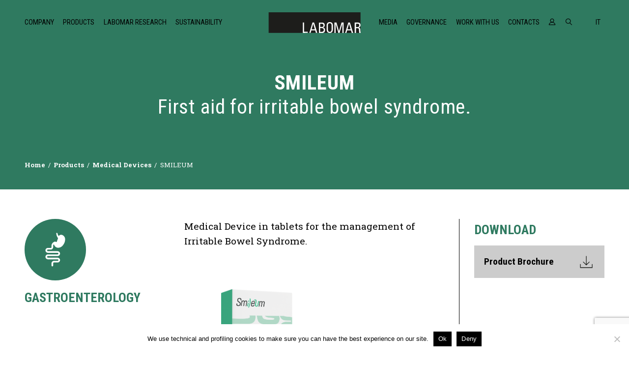

--- FILE ---
content_type: text/html; charset=UTF-8
request_url: https://labomar.com/en/products/smileum/
body_size: 16120
content:
<!DOCTYPE html>
<html lang="en" dir="ltr">
	<head>
		<meta charset="utf-8">
		<meta name="viewport" content="width=device-width, initial-scale=1">
		<meta name="google-site-verification" content="lnM7a18HeWR-Etw7Iu04sIXIMwvOqSEvjnk1e-U0Br4" />
		<title>SMILEUM &#8211; Labomar</title>
<meta name='robots' content='max-image-preview:large' />
<link rel="alternate" href="https://labomar.com/products/smileum-2/" hreflang="it" />
<link rel="alternate" href="https://labomar.com/en/products/smileum/" hreflang="en" />
<link rel='dns-prefetch' href='//cdnjs.cloudflare.com' />
<link rel='dns-prefetch' href='//fonts.googleapis.com' />
<link rel="alternate" title="oEmbed (JSON)" type="application/json+oembed" href="https://labomar.com/wp-json/oembed/1.0/embed?url=https%3A%2F%2Flabomar.com%2Fen%2Fproducts%2Fsmileum%2F&#038;lang=en" />
<style id='wp-img-auto-sizes-contain-inline-css' type='text/css'>
img:is([sizes=auto i],[sizes^="auto," i]){contain-intrinsic-size:3000px 1500px}
/*# sourceURL=wp-img-auto-sizes-contain-inline-css */
</style>
<style id='wp-emoji-styles-inline-css' type='text/css'>

	img.wp-smiley, img.emoji {
		display: inline !important;
		border: none !important;
		box-shadow: none !important;
		height: 1em !important;
		width: 1em !important;
		margin: 0 0.07em !important;
		vertical-align: -0.1em !important;
		background: none !important;
		padding: 0 !important;
	}
/*# sourceURL=wp-emoji-styles-inline-css */
</style>
<style id='wp-block-library-inline-css' type='text/css'>
:root{--wp-block-synced-color:#7a00df;--wp-block-synced-color--rgb:122,0,223;--wp-bound-block-color:var(--wp-block-synced-color);--wp-editor-canvas-background:#ddd;--wp-admin-theme-color:#007cba;--wp-admin-theme-color--rgb:0,124,186;--wp-admin-theme-color-darker-10:#006ba1;--wp-admin-theme-color-darker-10--rgb:0,107,160.5;--wp-admin-theme-color-darker-20:#005a87;--wp-admin-theme-color-darker-20--rgb:0,90,135;--wp-admin-border-width-focus:2px}@media (min-resolution:192dpi){:root{--wp-admin-border-width-focus:1.5px}}.wp-element-button{cursor:pointer}:root .has-very-light-gray-background-color{background-color:#eee}:root .has-very-dark-gray-background-color{background-color:#313131}:root .has-very-light-gray-color{color:#eee}:root .has-very-dark-gray-color{color:#313131}:root .has-vivid-green-cyan-to-vivid-cyan-blue-gradient-background{background:linear-gradient(135deg,#00d084,#0693e3)}:root .has-purple-crush-gradient-background{background:linear-gradient(135deg,#34e2e4,#4721fb 50%,#ab1dfe)}:root .has-hazy-dawn-gradient-background{background:linear-gradient(135deg,#faaca8,#dad0ec)}:root .has-subdued-olive-gradient-background{background:linear-gradient(135deg,#fafae1,#67a671)}:root .has-atomic-cream-gradient-background{background:linear-gradient(135deg,#fdd79a,#004a59)}:root .has-nightshade-gradient-background{background:linear-gradient(135deg,#330968,#31cdcf)}:root .has-midnight-gradient-background{background:linear-gradient(135deg,#020381,#2874fc)}:root{--wp--preset--font-size--normal:16px;--wp--preset--font-size--huge:42px}.has-regular-font-size{font-size:1em}.has-larger-font-size{font-size:2.625em}.has-normal-font-size{font-size:var(--wp--preset--font-size--normal)}.has-huge-font-size{font-size:var(--wp--preset--font-size--huge)}.has-text-align-center{text-align:center}.has-text-align-left{text-align:left}.has-text-align-right{text-align:right}.has-fit-text{white-space:nowrap!important}#end-resizable-editor-section{display:none}.aligncenter{clear:both}.items-justified-left{justify-content:flex-start}.items-justified-center{justify-content:center}.items-justified-right{justify-content:flex-end}.items-justified-space-between{justify-content:space-between}.screen-reader-text{border:0;clip-path:inset(50%);height:1px;margin:-1px;overflow:hidden;padding:0;position:absolute;width:1px;word-wrap:normal!important}.screen-reader-text:focus{background-color:#ddd;clip-path:none;color:#444;display:block;font-size:1em;height:auto;left:5px;line-height:normal;padding:15px 23px 14px;text-decoration:none;top:5px;width:auto;z-index:100000}html :where(.has-border-color){border-style:solid}html :where([style*=border-top-color]){border-top-style:solid}html :where([style*=border-right-color]){border-right-style:solid}html :where([style*=border-bottom-color]){border-bottom-style:solid}html :where([style*=border-left-color]){border-left-style:solid}html :where([style*=border-width]){border-style:solid}html :where([style*=border-top-width]){border-top-style:solid}html :where([style*=border-right-width]){border-right-style:solid}html :where([style*=border-bottom-width]){border-bottom-style:solid}html :where([style*=border-left-width]){border-left-style:solid}html :where(img[class*=wp-image-]){height:auto;max-width:100%}:where(figure){margin:0 0 1em}html :where(.is-position-sticky){--wp-admin--admin-bar--position-offset:var(--wp-admin--admin-bar--height,0px)}@media screen and (max-width:600px){html :where(.is-position-sticky){--wp-admin--admin-bar--position-offset:0px}}

/*# sourceURL=wp-block-library-inline-css */
</style><style id='global-styles-inline-css' type='text/css'>
:root{--wp--preset--aspect-ratio--square: 1;--wp--preset--aspect-ratio--4-3: 4/3;--wp--preset--aspect-ratio--3-4: 3/4;--wp--preset--aspect-ratio--3-2: 3/2;--wp--preset--aspect-ratio--2-3: 2/3;--wp--preset--aspect-ratio--16-9: 16/9;--wp--preset--aspect-ratio--9-16: 9/16;--wp--preset--color--black: #000000;--wp--preset--color--cyan-bluish-gray: #abb8c3;--wp--preset--color--white: #ffffff;--wp--preset--color--pale-pink: #f78da7;--wp--preset--color--vivid-red: #cf2e2e;--wp--preset--color--luminous-vivid-orange: #ff6900;--wp--preset--color--luminous-vivid-amber: #fcb900;--wp--preset--color--light-green-cyan: #7bdcb5;--wp--preset--color--vivid-green-cyan: #00d084;--wp--preset--color--pale-cyan-blue: #8ed1fc;--wp--preset--color--vivid-cyan-blue: #0693e3;--wp--preset--color--vivid-purple: #9b51e0;--wp--preset--gradient--vivid-cyan-blue-to-vivid-purple: linear-gradient(135deg,rgb(6,147,227) 0%,rgb(155,81,224) 100%);--wp--preset--gradient--light-green-cyan-to-vivid-green-cyan: linear-gradient(135deg,rgb(122,220,180) 0%,rgb(0,208,130) 100%);--wp--preset--gradient--luminous-vivid-amber-to-luminous-vivid-orange: linear-gradient(135deg,rgb(252,185,0) 0%,rgb(255,105,0) 100%);--wp--preset--gradient--luminous-vivid-orange-to-vivid-red: linear-gradient(135deg,rgb(255,105,0) 0%,rgb(207,46,46) 100%);--wp--preset--gradient--very-light-gray-to-cyan-bluish-gray: linear-gradient(135deg,rgb(238,238,238) 0%,rgb(169,184,195) 100%);--wp--preset--gradient--cool-to-warm-spectrum: linear-gradient(135deg,rgb(74,234,220) 0%,rgb(151,120,209) 20%,rgb(207,42,186) 40%,rgb(238,44,130) 60%,rgb(251,105,98) 80%,rgb(254,248,76) 100%);--wp--preset--gradient--blush-light-purple: linear-gradient(135deg,rgb(255,206,236) 0%,rgb(152,150,240) 100%);--wp--preset--gradient--blush-bordeaux: linear-gradient(135deg,rgb(254,205,165) 0%,rgb(254,45,45) 50%,rgb(107,0,62) 100%);--wp--preset--gradient--luminous-dusk: linear-gradient(135deg,rgb(255,203,112) 0%,rgb(199,81,192) 50%,rgb(65,88,208) 100%);--wp--preset--gradient--pale-ocean: linear-gradient(135deg,rgb(255,245,203) 0%,rgb(182,227,212) 50%,rgb(51,167,181) 100%);--wp--preset--gradient--electric-grass: linear-gradient(135deg,rgb(202,248,128) 0%,rgb(113,206,126) 100%);--wp--preset--gradient--midnight: linear-gradient(135deg,rgb(2,3,129) 0%,rgb(40,116,252) 100%);--wp--preset--font-size--small: 13px;--wp--preset--font-size--medium: 20px;--wp--preset--font-size--large: 36px;--wp--preset--font-size--x-large: 42px;--wp--preset--spacing--20: 0.44rem;--wp--preset--spacing--30: 0.67rem;--wp--preset--spacing--40: 1rem;--wp--preset--spacing--50: 1.5rem;--wp--preset--spacing--60: 2.25rem;--wp--preset--spacing--70: 3.38rem;--wp--preset--spacing--80: 5.06rem;--wp--preset--shadow--natural: 6px 6px 9px rgba(0, 0, 0, 0.2);--wp--preset--shadow--deep: 12px 12px 50px rgba(0, 0, 0, 0.4);--wp--preset--shadow--sharp: 6px 6px 0px rgba(0, 0, 0, 0.2);--wp--preset--shadow--outlined: 6px 6px 0px -3px rgb(255, 255, 255), 6px 6px rgb(0, 0, 0);--wp--preset--shadow--crisp: 6px 6px 0px rgb(0, 0, 0);}:where(.is-layout-flex){gap: 0.5em;}:where(.is-layout-grid){gap: 0.5em;}body .is-layout-flex{display: flex;}.is-layout-flex{flex-wrap: wrap;align-items: center;}.is-layout-flex > :is(*, div){margin: 0;}body .is-layout-grid{display: grid;}.is-layout-grid > :is(*, div){margin: 0;}:where(.wp-block-columns.is-layout-flex){gap: 2em;}:where(.wp-block-columns.is-layout-grid){gap: 2em;}:where(.wp-block-post-template.is-layout-flex){gap: 1.25em;}:where(.wp-block-post-template.is-layout-grid){gap: 1.25em;}.has-black-color{color: var(--wp--preset--color--black) !important;}.has-cyan-bluish-gray-color{color: var(--wp--preset--color--cyan-bluish-gray) !important;}.has-white-color{color: var(--wp--preset--color--white) !important;}.has-pale-pink-color{color: var(--wp--preset--color--pale-pink) !important;}.has-vivid-red-color{color: var(--wp--preset--color--vivid-red) !important;}.has-luminous-vivid-orange-color{color: var(--wp--preset--color--luminous-vivid-orange) !important;}.has-luminous-vivid-amber-color{color: var(--wp--preset--color--luminous-vivid-amber) !important;}.has-light-green-cyan-color{color: var(--wp--preset--color--light-green-cyan) !important;}.has-vivid-green-cyan-color{color: var(--wp--preset--color--vivid-green-cyan) !important;}.has-pale-cyan-blue-color{color: var(--wp--preset--color--pale-cyan-blue) !important;}.has-vivid-cyan-blue-color{color: var(--wp--preset--color--vivid-cyan-blue) !important;}.has-vivid-purple-color{color: var(--wp--preset--color--vivid-purple) !important;}.has-black-background-color{background-color: var(--wp--preset--color--black) !important;}.has-cyan-bluish-gray-background-color{background-color: var(--wp--preset--color--cyan-bluish-gray) !important;}.has-white-background-color{background-color: var(--wp--preset--color--white) !important;}.has-pale-pink-background-color{background-color: var(--wp--preset--color--pale-pink) !important;}.has-vivid-red-background-color{background-color: var(--wp--preset--color--vivid-red) !important;}.has-luminous-vivid-orange-background-color{background-color: var(--wp--preset--color--luminous-vivid-orange) !important;}.has-luminous-vivid-amber-background-color{background-color: var(--wp--preset--color--luminous-vivid-amber) !important;}.has-light-green-cyan-background-color{background-color: var(--wp--preset--color--light-green-cyan) !important;}.has-vivid-green-cyan-background-color{background-color: var(--wp--preset--color--vivid-green-cyan) !important;}.has-pale-cyan-blue-background-color{background-color: var(--wp--preset--color--pale-cyan-blue) !important;}.has-vivid-cyan-blue-background-color{background-color: var(--wp--preset--color--vivid-cyan-blue) !important;}.has-vivid-purple-background-color{background-color: var(--wp--preset--color--vivid-purple) !important;}.has-black-border-color{border-color: var(--wp--preset--color--black) !important;}.has-cyan-bluish-gray-border-color{border-color: var(--wp--preset--color--cyan-bluish-gray) !important;}.has-white-border-color{border-color: var(--wp--preset--color--white) !important;}.has-pale-pink-border-color{border-color: var(--wp--preset--color--pale-pink) !important;}.has-vivid-red-border-color{border-color: var(--wp--preset--color--vivid-red) !important;}.has-luminous-vivid-orange-border-color{border-color: var(--wp--preset--color--luminous-vivid-orange) !important;}.has-luminous-vivid-amber-border-color{border-color: var(--wp--preset--color--luminous-vivid-amber) !important;}.has-light-green-cyan-border-color{border-color: var(--wp--preset--color--light-green-cyan) !important;}.has-vivid-green-cyan-border-color{border-color: var(--wp--preset--color--vivid-green-cyan) !important;}.has-pale-cyan-blue-border-color{border-color: var(--wp--preset--color--pale-cyan-blue) !important;}.has-vivid-cyan-blue-border-color{border-color: var(--wp--preset--color--vivid-cyan-blue) !important;}.has-vivid-purple-border-color{border-color: var(--wp--preset--color--vivid-purple) !important;}.has-vivid-cyan-blue-to-vivid-purple-gradient-background{background: var(--wp--preset--gradient--vivid-cyan-blue-to-vivid-purple) !important;}.has-light-green-cyan-to-vivid-green-cyan-gradient-background{background: var(--wp--preset--gradient--light-green-cyan-to-vivid-green-cyan) !important;}.has-luminous-vivid-amber-to-luminous-vivid-orange-gradient-background{background: var(--wp--preset--gradient--luminous-vivid-amber-to-luminous-vivid-orange) !important;}.has-luminous-vivid-orange-to-vivid-red-gradient-background{background: var(--wp--preset--gradient--luminous-vivid-orange-to-vivid-red) !important;}.has-very-light-gray-to-cyan-bluish-gray-gradient-background{background: var(--wp--preset--gradient--very-light-gray-to-cyan-bluish-gray) !important;}.has-cool-to-warm-spectrum-gradient-background{background: var(--wp--preset--gradient--cool-to-warm-spectrum) !important;}.has-blush-light-purple-gradient-background{background: var(--wp--preset--gradient--blush-light-purple) !important;}.has-blush-bordeaux-gradient-background{background: var(--wp--preset--gradient--blush-bordeaux) !important;}.has-luminous-dusk-gradient-background{background: var(--wp--preset--gradient--luminous-dusk) !important;}.has-pale-ocean-gradient-background{background: var(--wp--preset--gradient--pale-ocean) !important;}.has-electric-grass-gradient-background{background: var(--wp--preset--gradient--electric-grass) !important;}.has-midnight-gradient-background{background: var(--wp--preset--gradient--midnight) !important;}.has-small-font-size{font-size: var(--wp--preset--font-size--small) !important;}.has-medium-font-size{font-size: var(--wp--preset--font-size--medium) !important;}.has-large-font-size{font-size: var(--wp--preset--font-size--large) !important;}.has-x-large-font-size{font-size: var(--wp--preset--font-size--x-large) !important;}
/*# sourceURL=global-styles-inline-css */
</style>

<style id='classic-theme-styles-inline-css' type='text/css'>
/*! This file is auto-generated */
.wp-block-button__link{color:#fff;background-color:#32373c;border-radius:9999px;box-shadow:none;text-decoration:none;padding:calc(.667em + 2px) calc(1.333em + 2px);font-size:1.125em}.wp-block-file__button{background:#32373c;color:#fff;text-decoration:none}
/*# sourceURL=/wp-includes/css/classic-themes.min.css */
</style>
<link rel='stylesheet' id='contact-form-7-css' href='https://labomar.com/wp-content/plugins/contact-form-7/includes/css/styles.css?ver=6.1.4' type='text/css' media='all' />
<link rel='stylesheet' id='cookie-notice-front-css' href='https://labomar.com/wp-content/plugins/cookie-notice/css/front.min.css?ver=2.5.11' type='text/css' media='all' />
<link rel='stylesheet' id='lbmr-fonts-css' href='//fonts.googleapis.com/css?family=Roboto+Condensed%3A400%2C700%7CRoboto+Slab%3A300%2C400%2C700&#038;ver=6.9' type='text/css' media='all' />
<link rel='stylesheet' id='slick-css' href='https://labomar.com/wp-content/themes/labomar/assets/js/slick/slick.css?ver=6.9' type='text/css' media='all' />
<link rel='stylesheet' id='slick-theme-css' href='https://labomar.com/wp-content/themes/labomar/assets/js/slick/slick-theme.css?ver=6.9' type='text/css' media='all' />
<link rel='stylesheet' id='lbmr-style-css' href='https://labomar.com/wp-content/themes/labomar/assets/css/main.min.css?ver=1.2' type='text/css' media='all' />
<script type="text/javascript" id="cookie-notice-front-js-before">
/* <![CDATA[ */
var cnArgs = {"ajaxUrl":"https:\/\/labomar.com\/wp-admin\/admin-ajax.php","nonce":"d8146bb63c","hideEffect":"none","position":"bottom","onScroll":false,"onScrollOffset":100,"onClick":false,"cookieName":"cookie_notice_accepted","cookieTime":2592000,"cookieTimeRejected":2592000,"globalCookie":false,"redirection":true,"cache":false,"revokeCookies":false,"revokeCookiesOpt":"automatic"};

//# sourceURL=cookie-notice-front-js-before
/* ]]> */
</script>
<script type="text/javascript" src="https://labomar.com/wp-content/plugins/cookie-notice/js/front.min.js?ver=2.5.11" id="cookie-notice-front-js"></script>
<script type="text/javascript" src="https://labomar.com/wp-includes/js/jquery/jquery.min.js?ver=3.7.1" id="jquery-core-js"></script>
<script type="text/javascript" src="https://labomar.com/wp-includes/js/jquery/jquery-migrate.min.js?ver=3.4.1" id="jquery-migrate-js"></script>
<script type="text/javascript" id="kw-scripts-js-extra">
/* <![CDATA[ */
var lbmr_siteurl = "https://labomar.com";
var lbmr_ajaxurl = "https://labomar.com/wp-admin/admin-ajax.php";
var lbmr_theme_uri = "https://labomar.com/wp-content/themes/labomar";
//# sourceURL=kw-scripts-js-extra
/* ]]> */
</script>
<script type="text/javascript" src="https://labomar.com/wp-content/themes/labomar/assets/js/scripts.js?ver=jquery" id="kw-scripts-js"></script>
<script type="text/javascript" id="kw-reg-scripts-js-extra">
/* <![CDATA[ */
var kw_ajax_url = "https://labomar.com/wp-admin/admin-ajax.php";
//# sourceURL=kw-reg-scripts-js-extra
/* ]]> */
</script>
<script type="text/javascript" src="https://labomar.com/wp-content/themes/labomar/assets/js/kw-user-registration.js" id="kw-reg-scripts-js"></script>
<link rel="https://api.w.org/" href="https://labomar.com/wp-json/" /><link rel="alternate" title="JSON" type="application/json" href="https://labomar.com/wp-json/wp/v2/products/12387" /><link rel="EditURI" type="application/rsd+xml" title="RSD" href="https://labomar.com/xmlrpc.php?rsd" />
<meta name="generator" content="WordPress 6.9" />
<link rel="canonical" href="https://labomar.com/en/products/smileum/" />
<link rel='shortlink' href='https://labomar.com/?p=12387' />
<link rel="icon" href="https://labomar.com/wp-content/uploads/2023/01/android-icon-192x192-1.png" sizes="32x32" />
<link rel="icon" href="https://labomar.com/wp-content/uploads/2023/01/android-icon-192x192-1.png" sizes="192x192" />
<link rel="apple-touch-icon" href="https://labomar.com/wp-content/uploads/2023/01/android-icon-192x192-1.png" />
<meta name="msapplication-TileImage" content="https://labomar.com/wp-content/uploads/2023/01/android-icon-192x192-1.png" />
	</head>
	<body class="wp-singular products-template-default single single-products postid-12387 wp-theme-labomar cookies-not-set">
	<div class="wrapper">
						<header id="mainheader" class="flexbox animate animate-children">
				<div class="content-wrapper fullwidth">
					<div class="boxed">
						<nav id="mainnav" class="flexbox flex mobile-hidden">

							<ul id="menu-header-left-en" class="flex_5"><li id="menu-item-13720" class="disable-href menu-item menu-item-type-custom menu-item-object-custom menu-item-has-children menu-item-13720"><a href="#">Company</a>
<div class='sub-menu-wrap'><ul class='sub-menu'>
	<li id="menu-item-3022" class="menu-item menu-item-type-post_type menu-item-object-page menu-item-3022"><a href="https://labomar.com/en/about-us/">About Us</a></li>
	<li id="menu-item-3023" class="menu-item menu-item-type-post_type menu-item-object-page menu-item-3023"><a href="https://labomar.com/en/history/">History</a></li>
	<li id="menu-item-3026" class="menu-item menu-item-type-post_type menu-item-object-page menu-item-3026"><a href="https://labomar.com/en/what-we-do/">What we do</a></li>
	<li id="menu-item-3024" class="menu-item menu-item-type-post_type menu-item-object-page menu-item-3024"><a href="https://labomar.com/en/the-way-we-work/">The way we work</a></li>
	<li id="menu-item-3025" class="menu-item menu-item-type-post_type menu-item-object-page menu-item-3025"><a href="https://labomar.com/en/what-guides-us/">What guides us</a></li>
	<li id="menu-item-12983" class="menu-item menu-item-type-post_type menu-item-object-page menu-item-12983"><a href="https://labomar.com/en/labomar-group-2/">Labomar group</a></li>
</ul></div>
</li>
<li id="menu-item-3251" class="menu-item menu-item-type-post_type menu-item-object-page menu-item-3251"><a href="https://labomar.com/en/our-products/">Products</a></li>
<li id="menu-item-3103" class="menu-item menu-item-type-post_type menu-item-object-page menu-item-3103"><a href="https://labomar.com/en/labomar-research-en/">Labomar Research</a></li>
<li id="menu-item-11033" class="menu-item menu-item-type-post_type menu-item-object-page menu-item-11033"><a href="https://labomar.com/en/about-us/sustainability/">Sustainability</a></li>
</ul>							<a href="https://labomar.com/en" class="logo flexbox flex_2">
								<img src="https://labomar.com/wp-content/themes/labomar/assets/img/labomar_logo.svg" alt="">
							</a>
							<ul id="menu-header-right-en" class="flex_5 alignright"><li id="menu-item-3069" class="menu-item menu-item-type-post_type menu-item-object-page menu-item-3069"><a href="https://labomar.com/en/our-media/">Media</a></li>
<li id="menu-item-8348" class="disable-href submenu-right menu-item menu-item-type-custom menu-item-object-custom menu-item-has-children menu-item-8348"><a href="#">Governance</a>
<div class='sub-menu-wrap'><ul class='sub-menu'>
	<li id="menu-item-17744" class="menu-item menu-item-type-post_type menu-item-object-page menu-item-17744"><a href="https://labomar.com/en/investor-en/">Investor</a></li>
	<li id="menu-item-12465" class="menu-item menu-item-type-post_type menu-item-object-page menu-item-12465"><a href="https://labomar.com/en/corporate-bodies/">Corporate Bodies</a></li>
</ul></div>
</li>
<li id="menu-item-17745" class="menu-item menu-item-type-post_type menu-item-object-page menu-item-17745"><a href="https://labomar.com/en/labomars-people-en/">Work with us</a></li>
<li id="menu-item-3068" class="menu-item menu-item-type-post_type menu-item-object-page menu-item-3068"><a href="https://labomar.com/en/contacts/">Contacts</a></li>
		<li><a href="#" data-overlay-toggle=".overlay#restricted-area"><i class="icons-user"></i></a></li>
		<li class="search-toggle"><a href="#" data-overlay-toggle=".overlay#search"><i class="icons-search"></i></a></li>
		<li>				<div class="flexbox shrink lang-selector">
					<ul class="">
							<li class="lang-item lang-item-9 lang-item-it lang-item-first"><a lang="it-IT" hreflang="it-IT" href="https://labomar.com/products/smileum-2/">it</a></li>
					</ul>
				</div>
			</li>
	</ul>						</nav>
						<div id="menu-line"></div>
					</div>

					<nav id="mobile-nav" class="fullwidth desktop-hidden">
						<div class="flexbox">
							<a href="https://labomar.com/en" class="logo flexbox flex alignleft">
								<span class=""><img src="https://labomar.com/wp-content/themes/labomar/assets/img/labomar_logo.svg" alt=""></span>
							</a>
							<a href="#" class="shrink alignright menu-toggle hamburger--spin" data-toggle="#menu-mobile-menu"><i class="hamburger-inner"></i></a>
						</div>
						<ul id="menu-mobile-menu" class="animate-children"><li id="menu-item-13723" class="disable-href menu-item menu-item-type-custom menu-item-object-custom menu-item-has-children menu-item-13723"><a href="#">Company</a>
<ul class="sub-menu">
	<li id="menu-item-12426" class="menu-item menu-item-type-post_type menu-item-object-page menu-item-12426"><a href="https://labomar.com/en/about-us/">About Us</a></li>
	<li id="menu-item-12430" class="menu-item menu-item-type-post_type menu-item-object-page menu-item-12430"><a href="https://labomar.com/en/history/">History</a></li>
	<li id="menu-item-12427" class="menu-item menu-item-type-post_type menu-item-object-page menu-item-12427"><a href="https://labomar.com/en/what-we-do/">What we do</a></li>
	<li id="menu-item-12428" class="menu-item menu-item-type-post_type menu-item-object-page menu-item-12428"><a href="https://labomar.com/en/the-way-we-work/">The way we work</a></li>
	<li id="menu-item-12429" class="menu-item menu-item-type-post_type menu-item-object-page menu-item-12429"><a href="https://labomar.com/en/what-guides-us/">What guides us</a></li>
	<li id="menu-item-12984" class="menu-item menu-item-type-post_type menu-item-object-page menu-item-12984"><a href="https://labomar.com/en/labomar-group-2/">Labomar group</a></li>
</ul>
</li>
<li id="menu-item-12432" class="menu-item menu-item-type-post_type menu-item-object-page menu-item-12432"><a href="https://labomar.com/en/our-products/">Products</a></li>
<li id="menu-item-12433" class="menu-item menu-item-type-post_type menu-item-object-page menu-item-12433"><a href="https://labomar.com/en/labomar-research-en/">Labomar Research</a></li>
<li id="menu-item-12431" class="menu-item menu-item-type-post_type menu-item-object-page menu-item-12431"><a href="https://labomar.com/en/about-us/sustainability/">Sustainability</a></li>
<li id="menu-item-12434" class="menu-item menu-item-type-post_type menu-item-object-page menu-item-12434"><a href="https://labomar.com/en/our-media/">Media</a></li>
<li id="menu-item-12437" class="disable-href submenu-right menu-item menu-item-type-custom menu-item-object-custom menu-item-has-children menu-item-12437"><a href="#">Governance</a>
<ul class="sub-menu">
	<li id="menu-item-17746" class="menu-item menu-item-type-post_type menu-item-object-page menu-item-17746"><a href="https://labomar.com/en/investor-en/">Investor</a></li>
	<li id="menu-item-12457" class="menu-item menu-item-type-post_type menu-item-object-page menu-item-12457"><a href="https://labomar.com/en/corporate-bodies/">Corporate Bodies</a></li>
</ul>
</li>
<li id="menu-item-17637" class="menu-item menu-item-type-post_type menu-item-object-page menu-item-17637"><a href="https://labomar.com/en/labomars-people-en/">Work with us</a></li>
<li id="menu-item-12438" class="menu-item menu-item-type-post_type menu-item-object-page menu-item-12438"><a href="https://labomar.com/en/contacts/">Contacts</a></li>
		<li class="tools alignright" style="display: flex !important; margin-bottom: 50px; flex-direction: row-reverse;">
			<a href="#" data-overlay-toggle=".overlay#restricted-area"><i class="icons-user"></i></a>
			<a href="#" data-overlay-toggle=".overlay#search"><i class="icons-search"></i></a>
										<div class="flexbox shrink lang-selector" style="display:flex;">
								<ul class="" style="align-items: center; display: flex; }">
										<li class="lang-item lang-item-9 lang-item-it lang-item-first"><a lang="it-IT" hreflang="it-IT" href="https://labomar.com/products/smileum-2/">it</a></li>
								</ul>
							</div>
								</li>
	</ul>					</nav>
				</div>
				<div class="overlay black hidden" id="search">
					<div class="flexbox fullwidth modal top">
						<div class="boxed modal-content top">
							<form class="searchform" action="https://labomar.com/en/" method="get" id="form-search">
								<div class="fieldset">
									<i class="icons-search"></i>
									<input type="text" name="s" value="" placeholder="Enter search terms">
								</div>
							</form>
							<a href="#" class="close"><i class="icons-close lg"></i></a>
						</div>
					</div>
				</div>


				

				<div class="overlay white hidden layer-appear" id="careers">
					<div class="flexbox fullwidth modal scrollable">
						<div class="boxed modal-content">
							
<div class="wpcf7 no-js" id="wpcf7-f594-o1" lang="it-IT" dir="ltr" data-wpcf7-id="594">
<div class="screen-reader-response"><p role="status" aria-live="polite" aria-atomic="true"></p> <ul></ul></div>
<form action="/en/products/smileum/#wpcf7-f594-o1" method="post" class="wpcf7-form init" aria-label="Contact form" enctype="multipart/form-data" novalidate="novalidate" data-status="init">
<fieldset class="hidden-fields-container"><input type="hidden" name="_wpcf7" value="594" /><input type="hidden" name="_wpcf7_version" value="6.1.4" /><input type="hidden" name="_wpcf7_locale" value="it_IT" /><input type="hidden" name="_wpcf7_unit_tag" value="wpcf7-f594-o1" /><input type="hidden" name="_wpcf7_container_post" value="0" /><input type="hidden" name="_wpcf7_posted_data_hash" value="" /><input type="hidden" name="_wpcf7dtx_version" value="5.0.3" /><input type="hidden" name="_wpcf7_recaptcha_response" value="" />
</fieldset>
<div class="flexbox column boxed" style="margin-bottom:150px;">
	<div class="flex_10 hcenter">
		<div class="uppercase font-slab" style="margin:50px 0 0 0;">
			<p><span class="fullwidth aligncenter title" style="color: #999;">SEND APPLICATION FOR</span>
			</p>
		</div>
		<div class="hero-title allcenter"style="margin:10px 0 30px 0;">
			<p><span class="text-big fullwidth aligncenter allcenter"></span>
			</p>
		</div>
		<div class="fullwidth flexbox grid_3col wrap gutter">
			<div class="field">
				<p><span class="wpcf7-form-control-wrap" data-name="firstname"><input size="40" maxlength="400" class="wpcf7-form-control wpcf7-text wpcf7-validates-as-required" aria-required="true" aria-invalid="false" placeholder="Name *" value="" type="text" name="firstname" /></span>
				</p>
			</div>
			<div class="field">
				<p><span class="wpcf7-form-control-wrap" data-name="lastname"><input size="40" maxlength="400" class="wpcf7-form-control wpcf7-text wpcf7-validates-as-required" aria-required="true" aria-invalid="false" placeholder="Surname *" value="" type="text" name="lastname" /></span>
				</p>
			</div>
			<div class="field">
				<p><span class="wpcf7-form-control-wrap" data-name="birth-date"><input class="wpcf7-form-control wpcf7-date wpcf7-validates-as-date" aria-invalid="false" placeholder="Date of birth" value="" type="date" name="birth-date" /></span>
				</p>
			</div>
			<div class="field">
				<p><span class="wpcf7-form-control-wrap" data-name="birth-place"><input size="40" maxlength="400" class="wpcf7-form-control wpcf7-text" aria-invalid="false" placeholder="Birth place" value="" type="text" name="birth-place" /></span>
				</p>
			</div>
			<div class="field">
				<p><span class="wpcf7-form-control-wrap" data-name="address"><input size="40" maxlength="400" class="wpcf7-form-control wpcf7-text wpcf7-validates-as-required" aria-required="true" aria-invalid="false" placeholder="Address *" value="" type="text" name="address" /></span>
				</p>
			</div>
			<div class="field">
				<p><span class="wpcf7-form-control-wrap" data-name="phone"><input size="40" maxlength="400" class="wpcf7-form-control wpcf7-text wpcf7-validates-as-required" aria-required="true" aria-invalid="false" placeholder="Telephone *" value="" type="text" name="phone" /></span>
				</p>
			</div>
			<div class="field">
				<p><span class="wpcf7-form-control-wrap" data-name="email"><input size="40" maxlength="400" class="wpcf7-form-control wpcf7-email wpcf7-validates-as-required wpcf7-text wpcf7-validates-as-email" aria-required="true" aria-invalid="false" placeholder="E-mail *" value="" type="email" name="email" /></span>
				</p>
			</div>
			<div class="field upload-cv">
				<p><label>Send CV (max. 1 MB, .pdf o .doc)</label><span class="wpcf7-form-control-wrap" data-name="file-484"><input size="40" class="wpcf7-form-control wpcf7-file wpcf7-validates-as-required" id="file_upload" accept=".pdf,.doc,.docx" aria-required="true" aria-invalid="false" type="file" name="file-484" /></span><label for="upload-cv" class="filebox"><span id="file_upload_name">CHOOSE FILES </span></label>
				</p>
			</div>
		</div>
		<div class="field fullwidth flexbox consent">
			<p class="required flex">* Required fields
			</p>
			<div class="flex check privacy">
				<p><label for="chk"><span class="wpcf7-form-control-wrap" data-name="acceptance-620"><span class="wpcf7-form-control wpcf7-acceptance"><span class="wpcf7-list-item"><input type="checkbox" name="acceptance-620" value="1" id="chk" aria-invalid="false" /></span></span></span> <span class="label">I have read and accept the information on the <a target="_blank" href="https://labomar.com/wp-content/uploads/2022/08/ENG_Allegato-24-Informativa-sito-internet-sezione-lavora-con-noi-rev.-05.05.2021.pdf">Privacy</a></span></label>
				</p>
			</div>
		</div>
		<div class="submit-wrap">
			<p><input class="wpcf7-form-control wpcf7-submit has-spinner btn" type="submit" value="Send" />
			</p>
		</div>
	</div>
</div>
<span class="wpcf7-form-control-wrap dynamic_hidden-663" data-name="dynamic_hidden-663"><input type="hidden" name="dynamic_hidden-663" class="wpcf7-form-control wpcf7-hidden wpcf7dtx wpcf7dtx-hidden" aria-invalid="false"></span><div class="wpcf7-response-output" aria-hidden="true"></div>
</form>
</div>
							<a href="#" class="close"><i class="icons-close lg"></i></a>
						</div>
					</div>
				</div>
				<div class="overlay white hidden layer-appear" id="contacts">
					<div class="flexbox fullwidth modal scrollable">
						<div class="boxed modal-content">
							
<div class="wpcf7 no-js" id="wpcf7-f593-o2" lang="it-IT" dir="ltr" data-wpcf7-id="593">
<div class="screen-reader-response"><p role="status" aria-live="polite" aria-atomic="true"></p> <ul></ul></div>
<form action="/en/products/smileum/#wpcf7-f593-o2" method="post" class="wpcf7-form init" aria-label="Contact form" novalidate="novalidate" data-status="init">
<fieldset class="hidden-fields-container"><input type="hidden" name="_wpcf7" value="593" /><input type="hidden" name="_wpcf7_version" value="6.1.4" /><input type="hidden" name="_wpcf7_locale" value="it_IT" /><input type="hidden" name="_wpcf7_unit_tag" value="wpcf7-f593-o2" /><input type="hidden" name="_wpcf7_container_post" value="0" /><input type="hidden" name="_wpcf7_posted_data_hash" value="" /><input type="hidden" name="_wpcf7dtx_version" value="5.0.3" /><input type="hidden" name="_wpcf7_recaptcha_response" value="" />
</fieldset>
<div class="flexbox column boxed">
	<div class="flex_10 hcenter">
		<header>
			<h3 class="title text-mid">Send a message
			</h3>
		</header>
		<div class="fullwidth flexbox grid_3col wrap gutter">
			<div class="field">
				<p><span class="wpcf7-form-control-wrap" data-name="firstname"><input size="40" maxlength="400" class="wpcf7-form-control wpcf7-text wpcf7-validates-as-required" aria-required="true" aria-invalid="false" placeholder="Name *" value="" type="text" name="firstname" /></span>
				</p>
			</div>
			<div class="field">
				<p><span class="wpcf7-form-control-wrap" data-name="lastname"><input size="40" maxlength="400" class="wpcf7-form-control wpcf7-text wpcf7-validates-as-required" aria-required="true" aria-invalid="false" placeholder="Surname *" value="" type="text" name="lastname" /></span>
				</p>
			</div>
			<div class="field">
				<p><span class="wpcf7-form-control-wrap" data-name="company"><input size="40" maxlength="400" class="wpcf7-form-control wpcf7-text wpcf7-validates-as-required" aria-required="true" aria-invalid="false" placeholder="Company *" value="" type="text" name="company" /></span>
				</p>
			</div>
			<div class="field">
				<p><span class="wpcf7-form-control-wrap" data-name="email"><input size="40" maxlength="400" class="wpcf7-form-control wpcf7-email wpcf7-validates-as-required wpcf7-text wpcf7-validates-as-email" aria-required="true" aria-invalid="false" placeholder="E-mail *" value="" type="email" name="email" /></span>
				</p>
			</div>
			<div class="field">
				<p><span class="wpcf7-form-control-wrap" data-name="phone"><input size="40" maxlength="400" class="wpcf7-form-control wpcf7-text wpcf7-validates-as-required" aria-required="true" aria-invalid="false" placeholder="Telephone *" value="" type="text" name="phone" /></span>
				</p>
			</div>
			<div class="field">
				<p><span class="wpcf7-form-control-wrap" data-name="subject"><input size="40" maxlength="400" class="wpcf7-form-control wpcf7-text wpcf7-validates-as-required" aria-required="true" aria-invalid="false" placeholder="Subject *" value="" type="text" name="subject" /></span>
				</p>
			</div>
			<div class="field fullwidth">
				<p><span class="wpcf7-form-control-wrap" data-name="message"><textarea cols="40" rows="10" maxlength="2000" class="wpcf7-form-control wpcf7-textarea wpcf7-validates-as-required" aria-required="true" aria-invalid="false" placeholder="Message *" name="message"></textarea></span>
				</p>
			</div>
			<div class="field fullwidth flexbox consent">
				<p class="required flex">* Required fields
				</p>
				<div class="flex check privacy">
					<p><label for="chk"><span class="wpcf7-form-control-wrap" data-name="acceptance-620"><span class="wpcf7-form-control wpcf7-acceptance"><span class="wpcf7-list-item"><input type="checkbox" name="acceptance-620" value="1" aria-invalid="false" /></span></span></span> <span class="label">I have read and accept the information on the <a target="_blank" href="https://labomar.com/wp-content/uploads/2022/08/ENG_Allegato-23-Informativa-sito-internet-sezione-contatti-rev.-05.05.2021.pdf">Privacy</a></span></label>
					</p>
				</div>
			</div>
			<div class="submit-wrap">
				<p><input class="wpcf7-form-control wpcf7-submit has-spinner btn" type="submit" value="Send" />
				</p>
			</div>
		</div>
	</div>
</div><div class="wpcf7-response-output" aria-hidden="true"></div>
</form>
</div>
							<a href="#" class="close"><i class="icons-close lg"></i></a>
						</div>
					</div>
				</div>
				<div class="overlay white hidden layer-appear" id="contacts-hub">
					<div class="flexbox fullwidth modal scrollable">
						<div class="boxed modal-content">
							
<div class="wpcf7 no-js" id="wpcf7-f2085-o3" lang="it-IT" dir="ltr" data-wpcf7-id="2085">
<div class="screen-reader-response"><p role="status" aria-live="polite" aria-atomic="true"></p> <ul></ul></div>
<form action="/en/products/smileum/#wpcf7-f2085-o3" method="post" class="wpcf7-form init" aria-label="Contact form" novalidate="novalidate" data-status="init">
<fieldset class="hidden-fields-container"><input type="hidden" name="_wpcf7" value="2085" /><input type="hidden" name="_wpcf7_version" value="6.1.4" /><input type="hidden" name="_wpcf7_locale" value="it_IT" /><input type="hidden" name="_wpcf7_unit_tag" value="wpcf7-f2085-o3" /><input type="hidden" name="_wpcf7_container_post" value="0" /><input type="hidden" name="_wpcf7_posted_data_hash" value="" /><input type="hidden" name="_wpcf7dtx_version" value="5.0.3" /><input type="hidden" name="_wpcf7_recaptcha_response" value="" />
</fieldset>
<div class="flexbox column boxed">
	<div class="flex_10 hcenter">
		<header>
			<h3 class="title text-mid">Send a message
			</h3>
		</header>
		<div class="fullwidth flexbox grid_3col wrap gutter">
			<div class="field">
				<p><span class="wpcf7-form-control-wrap" data-name="firstname"><input size="40" maxlength="400" class="wpcf7-form-control wpcf7-text wpcf7-validates-as-required" aria-required="true" aria-invalid="false" placeholder="Name *" value="" type="text" name="firstname" /></span>
				</p>
			</div>
			<div class="field">
				<p><span class="wpcf7-form-control-wrap" data-name="lastname"><input size="40" maxlength="400" class="wpcf7-form-control wpcf7-text wpcf7-validates-as-required" aria-required="true" aria-invalid="false" placeholder="Surname *" value="" type="text" name="lastname" /></span>
				</p>
			</div>
			<div class="field">
				<p><span class="wpcf7-form-control-wrap" data-name="company"><input size="40" maxlength="400" class="wpcf7-form-control wpcf7-text wpcf7-validates-as-required" aria-required="true" aria-invalid="false" placeholder="Company *" value="" type="text" name="company" /></span>
				</p>
			</div>
			<div class="field">
				<p><span class="wpcf7-form-control-wrap" data-name="email"><input size="40" maxlength="400" class="wpcf7-form-control wpcf7-email wpcf7-validates-as-required wpcf7-text wpcf7-validates-as-email" aria-required="true" aria-invalid="false" placeholder="E-mail *" value="" type="email" name="email" /></span>
				</p>
			</div>
			<div class="field">
				<p><span class="wpcf7-form-control-wrap" data-name="phone"><input size="40" maxlength="400" class="wpcf7-form-control wpcf7-text wpcf7-validates-as-required" aria-required="true" aria-invalid="false" placeholder="Telephone *" value="" type="text" name="phone" /></span>
				</p>
			</div>
			<div class="field">
				<p><span class="wpcf7-form-control-wrap" data-name="subject"><input size="40" maxlength="400" class="wpcf7-form-control wpcf7-text wpcf7-validates-as-required" aria-required="true" aria-invalid="false" placeholder="Subject *" value="" type="text" name="subject" /></span>
				</p>
			</div>
			<div class="field fullwidth">
				<p><span class="wpcf7-form-control-wrap" data-name="message"><textarea cols="40" rows="10" maxlength="2000" class="wpcf7-form-control wpcf7-textarea wpcf7-validates-as-required" aria-required="true" aria-invalid="false" placeholder="Message *" name="message"></textarea></span>
				</p>
			</div>
			<div class="field fullwidth flexbox consent">
				<p class="required flex">* Required fields
				</p>
				<div class="flex check privacy">
					<p><label for="chk"><span class="wpcf7-form-control-wrap" data-name="acceptance-620"><span class="wpcf7-form-control wpcf7-acceptance"><span class="wpcf7-list-item"><input type="checkbox" name="acceptance-620" value="1" aria-invalid="false" /></span></span></span> <span class="label">I have read and accept the information on the <a target="_blank" href="https://labomar.com/wp-content/uploads/2022/08/ENG_Allegato-23-Informativa-sito-internet-sezione-contatti-rev.-05.05.2021.pdf">Privacy</a></span></label>
					</p>
				</div>
			</div>
			<div class="submit-wrap">
				<p><input class="wpcf7-form-control wpcf7-submit has-spinner btn" type="submit" value="Send" />
				</p>
			</div>
		</div>
	</div>
</div><div class="wpcf7-response-output" aria-hidden="true"></div>
</form>
</div>
							<a href="#" class="close"><i class="icons-close lg"></i></a>
						</div>
					</div>
				</div>
				<div class="overlay white hidden layer-appear" id="richiesta-pdf">
					<div class="flexbox fullwidth modal scrollable">
						<div class="boxed modal-content">
							
<div class="wpcf7 no-js" id="wpcf7-f2337-o4" lang="it-IT" dir="ltr" data-wpcf7-id="2337">
<div class="screen-reader-response"><p role="status" aria-live="polite" aria-atomic="true"></p> <ul></ul></div>
<form action="/en/products/smileum/#wpcf7-f2337-o4" method="post" class="wpcf7-form init" aria-label="Contact form" novalidate="novalidate" data-status="init">
<fieldset class="hidden-fields-container"><input type="hidden" name="_wpcf7" value="2337" /><input type="hidden" name="_wpcf7_version" value="6.1.4" /><input type="hidden" name="_wpcf7_locale" value="it_IT" /><input type="hidden" name="_wpcf7_unit_tag" value="wpcf7-f2337-o4" /><input type="hidden" name="_wpcf7_container_post" value="0" /><input type="hidden" name="_wpcf7_posted_data_hash" value="" /><input type="hidden" name="_wpcf7dtx_version" value="5.0.3" /><input type="hidden" name="_wpcf7_recaptcha_response" value="" />
</fieldset>
<div class="flexbox column boxed">
	<div class="flex_10 hcenter">
		<header>
			<div class="fullwidth flexbox wrap logo-form">
				<p><img src="https://labomar.com/wp-content/uploads/2019/06/labomar_logo.svg" alt="" />
				</p>
			</div>
			<h3 class="title text-mid">Request Product Sheet
			</h3>
			<p class="subtitle font-slab">Fill out the form with your data to request the Product Sheet.<br />
We will send you the PDF via email as soon as possible!
			</p>
		</header>
		<div class="fullwidth flexbox grid_2col wrap gutter">
			<div class="field">
				<p><span class="wpcf7-form-control-wrap" data-name="firstname"><input size="40" maxlength="400" class="wpcf7-form-control wpcf7-text wpcf7-validates-as-required" aria-required="true" aria-invalid="false" placeholder="Name *" value="" type="text" name="firstname" /></span>
				</p>
			</div>
			<div class="field">
				<p><span class="wpcf7-form-control-wrap" data-name="lastname"><input size="40" maxlength="400" class="wpcf7-form-control wpcf7-text wpcf7-validates-as-required" aria-required="true" aria-invalid="false" placeholder="Surname *" value="" type="text" name="lastname" /></span>
				</p>
			</div>
			<div class="field">
				<p><span class="wpcf7-form-control-wrap" data-name="company"><input size="40" maxlength="400" class="wpcf7-form-control wpcf7-text wpcf7-validates-as-required" aria-required="true" aria-invalid="false" placeholder="Company *" value="" type="text" name="company" /></span>
				</p>
			</div>
			<div class="field">
				<p><span class="wpcf7-form-control-wrap" data-name="email"><input size="40" maxlength="400" class="wpcf7-form-control wpcf7-email wpcf7-validates-as-required wpcf7-text wpcf7-validates-as-email" aria-required="true" aria-invalid="false" placeholder="E-mail *" value="" type="email" name="email" /></span>
				</p>
			</div>
			<div class="field fullwidth flexbox consent">
				<p class="required flex">* Required fields
				</p>
				<div class="flex check privacy">
					<p><label for="chk"><span class="wpcf7-form-control-wrap" data-name="acceptance-620"><span class="wpcf7-form-control wpcf7-acceptance"><span class="wpcf7-list-item"><input type="checkbox" name="acceptance-620" value="1" aria-invalid="false" /></span></span></span> <span class="label">I have read and accepted the <a target="_blank" href="https://labomar.com/wp-content/uploads/2022/08/ENG_Allegato-23-Informativa-sito-internet-sezione-contatti-rev.-05.05.2021.pdf">Privacy Policy</a></span></label>
					</p>
				</div>
			</div>
			<div class="submit-wrap">
				<p><input class="wpcf7-form-control wpcf7-submit has-spinner btn" type="submit" value="Send request" />
				</p>
			</div>
		</div>
	</div>
</div><div class="wpcf7-response-output" aria-hidden="true"></div>
</form>
</div>
							<a href="#" class="close"><i class="icons-close lg"></i></a>
						</div>
					</div>
				</div>
				<div class="overlay white hidden layer-appear" id="core-business-popup">
					<div class="flexbox fullwidth modal">
						<div class="boxed modal-content">
							<div class="core-business-popup-content"></div>
						</div>
					</div>
				</div>
									<div class="overlay white hidden layer-appear" id="restricted-area">
						<div class="flexbox fullwidth modal scrollable">
							<div class="boxed modal-content">
								<div class="login-registration-content">
									<div class="nopadding">
										
		<form class="" action="https://labomar.com/wp-login.php?action=login" method="post">
			<div class="message">
				<h3 class="uppercase">Reserved area</h3>
				<p>Enter your username and password to access Labomar's reserved area.</p>
			</div>
			<div class="fields flexbox wrap gutter">
				<div class="field">
					<input type="text" name="log" value="" placeholder="Username" id="user_login" class="input" />
				</div>
				<div class="field">
					<input type="password" name="pwd" value="" placeholder="Password" id="user_password" class="input" />
				</div>
				<div class="field novpadding alignleft">
					<a href="https://labomar.com/wp-login.php?action=lostpassword&redirect_to=https%3A%2F%2Flabomar.com%2Fen%2Fproducts%2Fsmileum%2F">Forgot your password?</a>
				</div>
								<div class="submit-wrap">
					<input type="submit" value="Log in" class="wpcf7-form-control wpcf7-submit btn" id="login"><span class="ajax-loader"></span>
					<input type="hidden" name="redirect_to" value="https://labomar.com/en/products/smileum/" />
				</div>
			</div>

		</form>

	
										</div>
									<a href="#" class="close open-toggle"><i class="icons-close lg"></i></a>
								</div>
							</div>
						</div>
					</div>
				
				
													<div class="overlay white hidden layer-appear" id="por_certificazione">
						<div class="flexbox fullwidth modal nopadding scrollable">
							<div class="flexbox boxed modal-content fullheight">
								<div class="flexbox grid_2col vcenter">
									<div class="image">
										<img style="width:50%; height:auto;" src="https://labomar.com/wp-content/themes/labomar/assets/img/POR-FESR_01_LOGO_Colori_Verticale.png">
										<img style="width:50%; height:auto;" src="https://labomar.com/wp-content/themes/labomar/assets/img/Prototipo_WP-RI-5 Task 19_PF.jpg">
										<img style="width:50%; height:auto;" src="https://labomar.com/wp-content/themes/labomar/assets/img/Prototipo_WP-SS-6 Task 24_biomassa.jpg">
									</div>
									<div class="nopadding">
										<div class="tabs-container-por">
											<div class="date_por">
												
											</div>
											<div class="title_por">
											AXIS 1 "RESEARCH, TECHNOLOGICAL DEVELOPMENT AND INNOVATION<br>ACTION 1.1.4 “Support for collaborative R&D activities for the development of new sustainable technologies, products and services”

											</div>
											<div class="description_por">
											<strong>PRELIMINARY EFFICACY STUDY OF A FOOD SUPPLEMENT TO SUPPORT NCGS (Non-celiac gluten sensitivity) AND COELIAC DISEASE</strong><br><br>
											Design and manufacture of a food supplement containing a plant enzyme and a probiotic. Study of the plant enzyme's proteolytic activity against gluten and the anti-inflammatory activity of the combination of active ingredients. Development of the finished product to improve its stability in terms of the viability of the probiotic strain.<br><br>
											Intervention realised with funding POR FESR 2014-2020 (Objective: '"Increasing business innovation activity").<br>
											Intervention carried out with the benefit of a grant from Regione Veneto amounting to euro 79.150.<br><br>
											<strong>PRODUCTION AND CHARACTERISATION OF AN AMARANTH EXTRACT FOR CARDIOVASCULAR HEALTH</strong><br><br>
											Investigation and development of a food alternative with a health-promoting effect on the cardiovascular system. Field and vertical cultivations of different varieties of Amaranthus caudatus, production and characterisation of fluid extracts and simultaneous evaluation of biological activity.<br><br>
											Intervention realised with funding POR FESR 2014-2020 (Objective: "Increasing business innovation activity").<br>
											Intervention carried out with the benefit of a grant from Regione Veneto amounting to euro 35.375.<br><br>
											Thanks to the <strong>Regione Veneto</strong> and the <strong>European Union</strong>, Labomar has obtained important funding for the development of botanical extracts and food supplements to support health.<br><br>
											The precise study of products and the acquisition of new skills will enable Labomar to make important improvements in the production, proposition and positioning of its products.<br><br>
											Our focus is always on improving the entire production chain, services and the continuous raising of our quality standards, so that we can also address the most important international brands.<br><br>
											<strong><a target="_blank" href="https://labomar.com/wp-content/uploads/2023/02/TestoApprofondimentoFAAF.pdf">PROJECT SUMMARY</a></strong>
											</div>
										</div>

									</div>
									<a href="#" class="close open-toggle"><i class="icons-close lg"></i></a>
								</div>
							</div>
						</div>
					</div>

				
				
												
													<div class="overlay white hidden layer-appear" id="por_bcorp">
						<div class="flexbox fullwidth modal nopadding scrollable">
							<div class="flexbox boxed modal-content fullheight">
								<div class="flexbox vcenter">
									<div class="nopadding">
										<div class="tabs-container-por">
										<div class="title_por">
											“Certified B Corporation” is a trademark licensed by B Lab, a private non-profit organization, to companies like ours that have successfully completed the B Impact Assessment (“BIA”) and therefore meet the requirements set by B Lab for social and environmental performance, accountability, and transparency. It is specified that B Lab is not a conformity assessment body as defined by Regulation (EU) No 765/2008, nor is it a national, European, or international standardization body as per Regulation (EU) No 1025/2012. The criteria of the BIA are distinct and independent from the harmonized standards resulting from ISO norms or other standardization bodies, and they are not ratified by national or European public institutions.
											</div>
										</div>

									</div>
									<a href="#" class="close open-toggle"><i class="icons-close lg"></i></a>
								</div>
							</div>
						</div>
					</div>

							

			</header>
			<div class="content nohpadding" id="maincontent">
		

				<section class="flexbox hero-simple title-hero-light" style="background-color: #2f7a60">
					<div class="flexbox fullwidth boxed" style="position: relative">
						<div class="hero-title allcenter">
							<h1 class="text-big fullwidth aligncenter allcenter uppercase">
								SMILEUM							</h1>
							<div class="allcenter aligncenter box-quote">
								<span class="text-mid-plus">First aid for irritable bowel syndrome.</span>
							</div>
						</div>
						<div class="hero-head flexbox fullwidth justify-space-between">
									<nav class="breadcrumb">
			<ul>
										<li><a href="https://labomar.com/en/">Home</a></li>
												<li><a href="https://labomar.com/en/our-products/">Products</a></li>
												<li><a href="https://labomar.com/en/our-products/medical-devices/">Medical Devices</a></li>
												<li><span class="currentpage">SMILEUM</span></li>
									</ul>
		</nav>
									<!-- <a href="#" class="share-toggle a2a_dd"><span class="mobile-hidden">Share this product</span><i class="icons-share"></i></a> -->

						</div>
					</div>
				</section>

				<section class="flexbox fullwidth boxed novpadding">

					<article class="flexbox">

						<!-- at-icon -->
						<div class="flex_3 at-icon-content">
							<div class="at-icon" style="background-color: #2f7a60">
								<img src="https://labomar.com/wp-content/uploads/2019/06/gastroenterology.svg" alt="">
							</div>
							<div class="title-at-icon" style="color: #2f7a60">
								<span class="uppercase"> Gastroenterology</span>
							</div>
						</div>

						<div class="flex_6 product-content">
															<div class="font-slab text-intro">
									<p><p>Medical Device in tablets for the management of Irritable Bowel Syndrome.</p>
</p>
								</div>
																						<div class="featured-img">
									<img width="3500" height="3500" src="https://labomar.com/wp-content/uploads/2021/07/Render.png" class="attachment-post-thumbnail size-post-thumbnail wp-post-image" alt="" decoding="async" fetchpriority="high" srcset="https://labomar.com/wp-content/uploads/2021/07/Render.png 3500w, https://labomar.com/wp-content/uploads/2021/07/Render-300x300.png 300w, https://labomar.com/wp-content/uploads/2021/07/Render-768x768.png 768w, https://labomar.com/wp-content/uploads/2021/07/Render-1024x1024.png 1024w" sizes="(max-width: 3500px) 100vw, 3500px" />								</div>
							
																				<div class="text-details font-slab">
								<p><strong>Indications</strong><br />
Medical device for the treatment of irritable bowel syndrome.<br />
Medical device for the treatment of irritable bowel syndrome, characterized by pain, swelling, stomachache, distension and abdominal discomfort, associated or not with variation in stools appearance and impaired intestinal transit (constipation, diarrhea or alternation of both).<br />
Thanks to its mechanical protective action, <trade name> physically interacts with the intestinal mucosa forming a mucoadhesive film that protects the mucosa from contact with irritants and at the same time helps to remove dangerous substances by contrasting their absorption, through a physical mechanism it helps to adsorb intestinal<br />
gases, to eliminate toxins, thus reducing the typical disorders of irritable bowel syndrome.<br />
The device helps to keep the intestinal epithelial barrier intact and the equilibrium of the gut microbiota.</p>
<p><strong>Posology and instructions for use</strong><br />
Take 1 tablet twice a day between or before meals or according to the opinion of the doctor or the pharmacist.<br />
In case of acute pain, the dosage can be doubled.<br />
Depending on the intensity of the disorder, it is recommended to prolong the treatment from 2 to 6 weeks and to repeat it to the possible recurrence of the first symptoms.</p>
<p><strong>Medical Devices CE 0477 Class II B</strong></p>
<p><strong>Packaging</strong><br />
30 tablets</p>
							</div>
											</div>

					<div class="flex_3 product-meta">
						
						
						
							<div class="flexbox download-content">
								<div class="title-download uppercase" style="color: #2f7a60">Download</div>
								<div class="container-download">
																			<a href="#" data-overlay-toggle=".overlay#richiesta-pdf">
																			<span class="title-download">Product Brochure</span>
										<img src="https://labomar.com/wp-content/themes/labomar/assets/img/icons/download-arrow.svg" alt="">
									</a>
								</div>
							</div>
						
						
					</div>

				</article>
			</section>


		
		
			<div class="fullwidth boxed related-articles-container">

				<div class="related-products" style="background-color:#eef4f2">

					<h3 class="related-products-title font-slab">
						<span class="label">Related products</span>
					</h3>

					<div class="products-grid">

						<ul class="related-contain multiple-items">
															<li>
									<div class="product-content" style="border-color: #2f7a60">
										<span class="product-domain" style="color: #2f7a60">IBS</span>
										<a href="https://labomar.com/en/?post_type=products&p=4533" class="product-name">IBS COMFORT BIOTIC</a>
										<span class="product-excerpt">Helpful in case of IBS.</span>
										<a href="https://labomar.com/en/?post_type=products&p=4533" class="cta-line arrow-right readmore"><span class="label">Find out More</span></a>
									</div>
								</li>								<li>
									<div class="product-content" style="border-color: #2f7a60">
										<span class="product-domain" style="color: #2f7a60">IBS</span>
										<a href="https://labomar.com/en/products/normobowell/" class="product-name">NORMOBOWELL</a>
										<span class="product-excerpt">First aid for irritable bowel syndrome.</span>
										<a href="https://labomar.com/en/products/normobowell/" class="cta-line arrow-right readmore"><span class="label">Find out More</span></a>
									</div>
								</li>								<li>
									<div class="product-content" style="border-color: #2f7a60">
										<span class="product-domain" style="color: #2f7a60">GERD</span>
										<a href="https://labomar.com/en/products/veggygerdpro/" class="product-name">VEGGYGERDPRO</a>
										<span class="product-excerpt">A natural approach.</span>
										<a href="https://labomar.com/en/products/veggygerdpro/" class="cta-line arrow-right readmore"><span class="label">Find out More</span></a>
									</div>
								</li>						</ul>

						<!-- <div class="related-box" style="border-color:#2f7a60">
						<div class="related-container">
						<h3 class="uppercase" style="color: #2f7a60">Detox</h3>
						<h2 class="uppercase">Silymar-Hepa</h2>
						<p class="font-slab">Inserire qui la descrizione del prodotto.</p>
						<a href="#" class="cta-line arrow-right readmore">
						<span class="label">Scopri di pi&ugrave;</span>
					</a>
				</div>
			</div>

			<div class="related-box">
			<div class="related-container">
			<h3 class="uppercase" style="color: #2f7a60">Vitamines & Minerals</h3>
			<h2 class="uppercase">Ironec</h2>
			<p class="font-slab">Inserire qui la descrizione del prodotto.</p>
			<a href="#" class="cta-line arrow-right readmore">
			<span class="label">Scopri di pi&ugrave;</span>
		</a>
	</div>
</div>

<div class="related-box">
	<div class="related-container">
		<h3 class="uppercase" style="color: #2f7a60">Vitamines & Minerals</h3>
		<h2 class="uppercase">C1000</h2>
		<p class="font-slab">Inserire qui la descrizione del prodotto.</p>
		<a href="#" class="cta-line arrow-right readmore">
			<span class="label">Scopri di pi&ugrave;</span>
		</a>
	</div>
</div>

<div class="related-box">
	<div class="related-container">
		<h3 class="uppercase" style="color: #2f7a60">Detox</h3>
		<h2 class="uppercase">Silymar-Hepa</h2>
		<p class="font-slab">Inserire qui la descrizione del prodotto.</p>
		<a href="#" class="cta-line arrow-right readmore">
			<span class="label">Scopri di pi&ugrave;</span>
		</a>
	</div>
</div>

<div class="related-box">
	<div class="related-container">
		<h3 class="uppercase" style="color: #2f7a60">Vitamines & Minerals</h3>
		<h2 class="uppercase">Ironec</h2>
		<p class="font-slab">Inserire qui la descrizione del prodotto.</p>
		<a href="#" class="cta-line arrow-right readmore">
			<span class="label">Scopri di pi&ugrave;</span>
		</a>
	</div>
</div>

<div class="related-box">
	<div class="related-container">
		<h3 class="uppercase" style="color: #2f7a60">Vitamines & Minerals</h3>
		<h2 class="uppercase">C1000</h2>
		<p class="font-slab">Inserire qui la descrizione del prodotto.</p>
		<a href="#" class="cta-line arrow-right readmore">
			<span class="label">Scopri di pi&ugrave;</span>
		</a>
	</div>
</div> -->

</div>
</div>

</div>

		
				<nav class="fullwidth boxed products-breadcrumb">
			<ul class="flexbox breadcrumb-items">
									<li class="list-products">
						<a href="https://labomar.com/en/our-products/medical-devices/" class="cta-line arrow-left readmore">
							<span class="label">Back to product types</span>
						</a>
					</li>
									<li class="list-products">
						<a href="https://labomar.com/en/our-products/" class="cta-line arrow-left readmore">
							<span class="label">Back to product categories</span>
						</a>
					</li>
							</ul>
		</nav>

	
	

<script type="text/javascript">

jQuery(document).ready(function( $ ) {

	$('.related-products .multiple-items').slick({
		infinite: false,
		slidesToShow: 3,
		slidesToScroll: 1,
		arrows: true,

		responsive: [
			{
				breakpoint: 720,
				settings: "unslick",
				prevArrow: '',
			},
			{
				breakpoint: 1024,
				settings: {
					slidesToShow: 2,
					dots: true,
					arrows: false,
				},
				prevArrow: '',
			},

			// You can unslick at a given breakpoint now by adding:
			// settings: "unslick"
			// instead of a settings object
		]

	});

	$(window).resize(function(){
		$('.related-products .multiple-items').slick('resize');
	});

	$(window).on('orientationchange', function() {
		$('.related-products .multiple-items').slick('resize');

	});

});

</script>


			<script type="speculationrules">
{"prefetch":[{"source":"document","where":{"and":[{"href_matches":"/*"},{"not":{"href_matches":["/wp-*.php","/wp-admin/*","/wp-content/uploads/*","/wp-content/*","/wp-content/plugins/*","/wp-content/themes/labomar/*","/*\\?(.+)"]}},{"not":{"selector_matches":"a[rel~=\"nofollow\"]"}},{"not":{"selector_matches":".no-prefetch, .no-prefetch a"}}]},"eagerness":"conservative"}]}
</script>
<script type="text/javascript" src="https://labomar.com/wp-includes/js/dist/hooks.min.js?ver=dd5603f07f9220ed27f1" id="wp-hooks-js"></script>
<script type="text/javascript" src="https://labomar.com/wp-includes/js/dist/i18n.min.js?ver=c26c3dc7bed366793375" id="wp-i18n-js"></script>
<script type="text/javascript" id="wp-i18n-js-after">
/* <![CDATA[ */
wp.i18n.setLocaleData( { 'text direction\u0004ltr': [ 'ltr' ] } );
//# sourceURL=wp-i18n-js-after
/* ]]> */
</script>
<script type="text/javascript" src="https://labomar.com/wp-content/plugins/contact-form-7/includes/swv/js/index.js?ver=6.1.4" id="swv-js"></script>
<script type="text/javascript" id="contact-form-7-js-translations">
/* <![CDATA[ */
( function( domain, translations ) {
	var localeData = translations.locale_data[ domain ] || translations.locale_data.messages;
	localeData[""].domain = domain;
	wp.i18n.setLocaleData( localeData, domain );
} )( "contact-form-7", {"translation-revision-date":"2024-05-21 11:58:24+0000","generator":"GlotPress\/4.0.1","domain":"messages","locale_data":{"messages":{"":{"domain":"messages","plural-forms":"nplurals=2; plural=n != 1;","lang":"en_GB"},"Error:":["Error:"]}},"comment":{"reference":"includes\/js\/index.js"}} );
//# sourceURL=contact-form-7-js-translations
/* ]]> */
</script>
<script type="text/javascript" id="contact-form-7-js-before">
/* <![CDATA[ */
var wpcf7 = {
    "api": {
        "root": "https:\/\/labomar.com\/wp-json\/",
        "namespace": "contact-form-7\/v1"
    }
};
//# sourceURL=contact-form-7-js-before
/* ]]> */
</script>
<script type="text/javascript" src="https://labomar.com/wp-content/plugins/contact-form-7/includes/js/index.js?ver=6.1.4" id="contact-form-7-js"></script>
<script type="text/javascript" id="pll_cookie_script-js-after">
/* <![CDATA[ */
(function() {
				var expirationDate = new Date();
				expirationDate.setTime( expirationDate.getTime() + 31536000 * 1000 );
				document.cookie = "pll_language=en; expires=" + expirationDate.toUTCString() + "; path=/; secure; SameSite=Lax";
			}());

//# sourceURL=pll_cookie_script-js-after
/* ]]> */
</script>
<script type="text/javascript" src="https://labomar.com/wp-content/themes/labomar/assets/js/addtoany.min.js?ver=1.0.0" id="addtoany-js"></script>
<script type="text/javascript" src="https://labomar.com/wp-content/themes/labomar/assets/js/slick/slick.min.js?ver=1.8.1" id="slick.min-js"></script>
<script type="text/javascript" src="//cdnjs.cloudflare.com/ajax/libs/waypoints/2.0.3/waypoints.min.js?ver=2.0.3" id="waypoints.min-js"></script>
<script type="text/javascript" src="//cdnjs.cloudflare.com/ajax/libs/Counter-Up/1.0.0/jquery.counterup.min.js?ver=1.0.0" id="counterup.min-js"></script>
<script type="text/javascript" src="https://www.google.com/recaptcha/api.js?render=6LexrK0UAAAAAFTGfmpkhi3y6nxqPC_7TpAmJM0P&amp;ver=3.0" id="google-recaptcha-js"></script>
<script type="text/javascript" src="https://labomar.com/wp-includes/js/dist/vendor/wp-polyfill.min.js?ver=3.15.0" id="wp-polyfill-js"></script>
<script type="text/javascript" id="wpcf7-recaptcha-js-before">
/* <![CDATA[ */
var wpcf7_recaptcha = {
    "sitekey": "6LexrK0UAAAAAFTGfmpkhi3y6nxqPC_7TpAmJM0P",
    "actions": {
        "homepage": "homepage",
        "contactform": "contactform"
    }
};
//# sourceURL=wpcf7-recaptcha-js-before
/* ]]> */
</script>
<script type="text/javascript" src="https://labomar.com/wp-content/plugins/contact-form-7/modules/recaptcha/index.js?ver=6.1.4" id="wpcf7-recaptcha-js"></script>
<script id="wp-emoji-settings" type="application/json">
{"baseUrl":"https://s.w.org/images/core/emoji/17.0.2/72x72/","ext":".png","svgUrl":"https://s.w.org/images/core/emoji/17.0.2/svg/","svgExt":".svg","source":{"concatemoji":"https://labomar.com/wp-includes/js/wp-emoji-release.min.js?ver=6.9"}}
</script>
<script type="module">
/* <![CDATA[ */
/*! This file is auto-generated */
const a=JSON.parse(document.getElementById("wp-emoji-settings").textContent),o=(window._wpemojiSettings=a,"wpEmojiSettingsSupports"),s=["flag","emoji"];function i(e){try{var t={supportTests:e,timestamp:(new Date).valueOf()};sessionStorage.setItem(o,JSON.stringify(t))}catch(e){}}function c(e,t,n){e.clearRect(0,0,e.canvas.width,e.canvas.height),e.fillText(t,0,0);t=new Uint32Array(e.getImageData(0,0,e.canvas.width,e.canvas.height).data);e.clearRect(0,0,e.canvas.width,e.canvas.height),e.fillText(n,0,0);const a=new Uint32Array(e.getImageData(0,0,e.canvas.width,e.canvas.height).data);return t.every((e,t)=>e===a[t])}function p(e,t){e.clearRect(0,0,e.canvas.width,e.canvas.height),e.fillText(t,0,0);var n=e.getImageData(16,16,1,1);for(let e=0;e<n.data.length;e++)if(0!==n.data[e])return!1;return!0}function u(e,t,n,a){switch(t){case"flag":return n(e,"\ud83c\udff3\ufe0f\u200d\u26a7\ufe0f","\ud83c\udff3\ufe0f\u200b\u26a7\ufe0f")?!1:!n(e,"\ud83c\udde8\ud83c\uddf6","\ud83c\udde8\u200b\ud83c\uddf6")&&!n(e,"\ud83c\udff4\udb40\udc67\udb40\udc62\udb40\udc65\udb40\udc6e\udb40\udc67\udb40\udc7f","\ud83c\udff4\u200b\udb40\udc67\u200b\udb40\udc62\u200b\udb40\udc65\u200b\udb40\udc6e\u200b\udb40\udc67\u200b\udb40\udc7f");case"emoji":return!a(e,"\ud83e\u1fac8")}return!1}function f(e,t,n,a){let r;const o=(r="undefined"!=typeof WorkerGlobalScope&&self instanceof WorkerGlobalScope?new OffscreenCanvas(300,150):document.createElement("canvas")).getContext("2d",{willReadFrequently:!0}),s=(o.textBaseline="top",o.font="600 32px Arial",{});return e.forEach(e=>{s[e]=t(o,e,n,a)}),s}function r(e){var t=document.createElement("script");t.src=e,t.defer=!0,document.head.appendChild(t)}a.supports={everything:!0,everythingExceptFlag:!0},new Promise(t=>{let n=function(){try{var e=JSON.parse(sessionStorage.getItem(o));if("object"==typeof e&&"number"==typeof e.timestamp&&(new Date).valueOf()<e.timestamp+604800&&"object"==typeof e.supportTests)return e.supportTests}catch(e){}return null}();if(!n){if("undefined"!=typeof Worker&&"undefined"!=typeof OffscreenCanvas&&"undefined"!=typeof URL&&URL.createObjectURL&&"undefined"!=typeof Blob)try{var e="postMessage("+f.toString()+"("+[JSON.stringify(s),u.toString(),c.toString(),p.toString()].join(",")+"));",a=new Blob([e],{type:"text/javascript"});const r=new Worker(URL.createObjectURL(a),{name:"wpTestEmojiSupports"});return void(r.onmessage=e=>{i(n=e.data),r.terminate(),t(n)})}catch(e){}i(n=f(s,u,c,p))}t(n)}).then(e=>{for(const n in e)a.supports[n]=e[n],a.supports.everything=a.supports.everything&&a.supports[n],"flag"!==n&&(a.supports.everythingExceptFlag=a.supports.everythingExceptFlag&&a.supports[n]);var t;a.supports.everythingExceptFlag=a.supports.everythingExceptFlag&&!a.supports.flag,a.supports.everything||((t=a.source||{}).concatemoji?r(t.concatemoji):t.wpemoji&&t.twemoji&&(r(t.twemoji),r(t.wpemoji)))});
//# sourceURL=https://labomar.com/wp-includes/js/wp-emoji-loader.min.js
/* ]]> */
</script>

		<!-- Cookie Notice plugin v2.5.11 by Hu-manity.co https://hu-manity.co/ -->
		<div id="cookie-notice" role="dialog" class="cookie-notice-hidden cookie-revoke-hidden cn-position-bottom" aria-label="Cookie Notice" style="background-color: rgba(255,255,255,1);"><div class="cookie-notice-container" style="color: #ffffff"><span id="cn-notice-text" class="cn-text-container">We use technical and profiling cookies to make sure you can have the best experience on our site.</span><span id="cn-notice-buttons" class="cn-buttons-container"><button id="cn-accept-cookie" data-cookie-set="accept" class="cn-set-cookie cn-button" aria-label="Ok" style="background-color: #000000">Ok</button><button id="cn-refuse-cookie" data-cookie-set="refuse" class="cn-set-cookie cn-button" aria-label="Deny" style="background-color: #000000">Deny</button></span><button type="button" id="cn-close-notice" data-cookie-set="accept" class="cn-close-icon" aria-label="Deny"></button></div>
			
		</div>
		<!-- / Cookie Notice plugin -->									<section class="flexbox boxed por_container">
			<div class="allcenter flex_2 aligncenter">
			<a href="#" data-overlay-toggle=".overlay#por_bcorp"><img style="width:auto; max-height:120px;" src="https://labomar.com/wp-content/uploads/2023/09/B-Corp-Logo-Black-RGB-404x680-d04daab1-dfdc-4f34-b002-dc921f3660ae.jpg" alt="" class="alignnone size-full wp-image-761" /></a>
			</div>
			<div class="allcenter flex_2 aligncenter">
			<a target="_blank" href="https://labomar.com/en/about-us/sustainability/"><img style="width:auto; max-height:120px;" src="https://labomar.com/wp-content/uploads/2022/03/image002.png" alt="" class="alignnone size-full wp-image-761" /></a>
			</div>
			<div class="allcenter flex_2 aligncenter">
				<a target="_blank" href="https://settimanadellasostenibilita.it/"><img style="width:auto; max-height:90px;" src="https://labomar.com/wp-content/uploads/2024/05/SETTIMANA_SOSTENIBILITA-LOGO_ORIZZONTALE.jpg" alt="" class="alignnone size-full wp-image-761" /></a>
			</div>
			<div class="allcenter flex_2 aligncenter">
			<a target="_blank" href="https://labomar.com/en/2023/02/10/the-company-in-the-ecovadis-eco-sustainability-rating/"><img style="width:auto; max-height:120px;" src="https://labomar.com/wp-content/uploads/2023/01/csr.png" alt="" class="alignnone size-full wp-image-761" /></a>
			</div>
			<div class="allcenter flex_3 aligncenter">
			<a target="_blank" href="#" data-overlay-toggle=".overlay#por_certificazione">
			<img src="https://labomar.com/wp-content/uploads/2023/01/POR-FESR_BANNER_Siti-web_20191219.png" style="width:auto; max-height:120px;" alt="" class="alignnone size-full wp-image-761" />
			</a>
			</div>
			</section>
						</div><!-- ^ END div#maincontent -->
			<footer id="mainfooter" class="flexbox column">
				<div class="flexbox boxed fullwidth" id="footer-top">
					<div class="flex copyright">
						<p class="companydata" style="padding-bottom:0;"><span>&copy;2026 Labomar S.p.A. a socio unico</span> <span>&ndash; VAT: IT03412720264</span> <span>&ndash; REA: TV-269752</span> <span>&ndash; Cap. Soc. € 1.848.404</span></p>
						<p class="companydata" style="padding-top:0;">Si segnala che tutti gli aiuti di stato ricevuti sono pubblicati sul sito RNA sezione trasparenza. Per ulteriori informazioni visita la pagina <a style="color:#fff; text-decoration:none;" href="https://labomar.com/contributi/">contributi</a></p>
						<nav class="pcc">
							<ul id="menu-footer-colophon-menu-en" class=""><li id="menu-item-14987" class="menu-item menu-item-type-custom menu-item-object-custom menu-item-14987"><a target="_blank" href="https://labomar.com/wp-content/uploads/2022/08/ENG_Allegato-22-Informativa-sito-internet-sezione-policy-privacy.pdf">Cookie &#038; privacy policy</a></li>
<li id="menu-item-618" class="menu-item menu-item-type-custom menu-item-object-custom menu-item-618"><a target="_blank" href="https://key-we.it">Credits</a></li>
</ul>						</nav>
					</div>

					<div class="flex alignright">
						<nav class="social-menu">
							<ul>
								<li><a href="https://www.facebook.com/labomarspa" target="_blank">
									<i class="icons-facebook"></i>
									<!-- <span class="label">Facebook</span> -->
								</a></li>
								<li><a href="https://www.linkedin.com/company/labomarspa" target="_blank"><i class="icons-linkedin"></i>
									<!-- <span class="label">LinkedIn</span> -->
								</a></li>
								<li><a href="https://www.instagram.com/labomarspa" target="_blank"><i class="icons-instagram"></i>
									<!-- <span class="label">Instagram</span> -->
								</a></li>
								<li><a href="https://www.youtube.com/channel/UCIIur0zizaLX49HmtMeQTDg" target="_blank"><i class="icons-youtube-play"></i>
									<!-- <span class="label">YouTube</span> -->
								</a></li>
							</ul>
						</nav>
						<!-- <nav class="lang-selector">
														<ul class="">
								<li class="lang-item lang-item-9 lang-item-it lang-item-first"><a lang="it-IT" hreflang="it-IT" href="https://labomar.com/products/smileum-2/">it</a></li>
							</ul>
												</nav> -->
					</div>
				</div>
				<div id="sitemap" class="fullwidth boxed aligncenter flexbox column">
					<a href="#" class="sitemap-toggle collapse-toggle animate animate-children" data-collapse-target=".sitemap-content" data-scroll-to=".sitemap-content">Sitemap <i class="icons-chevron-down"></i>
					</a>
						<nav class="flexbox boxed animate sitemap-content collapsed">
		<ul id="menu-footer-sitemap-en" class="flexbox grid_7col"><li id="menu-item-13714" class="disable-href submenu-right menu-item menu-item-type-custom menu-item-object-custom menu-item-has-children menu-item-13714"><a href="#">Company</a>
<ul class="sub-menu">
	<li id="menu-item-3806" class="menu-item menu-item-type-post_type menu-item-object-page menu-item-3806"><a href="https://labomar.com/en/about-us/">About Us</a></li>
	<li id="menu-item-3811" class="menu-item menu-item-type-post_type menu-item-object-page menu-item-3811"><a href="https://labomar.com/en/history/">History</a></li>
	<li id="menu-item-3807" class="menu-item menu-item-type-post_type menu-item-object-page menu-item-3807"><a href="https://labomar.com/en/what-we-do/">What we do</a></li>
	<li id="menu-item-3808" class="menu-item menu-item-type-post_type menu-item-object-page menu-item-3808"><a href="https://labomar.com/en/the-way-we-work/">The way we work</a></li>
	<li id="menu-item-3809" class="menu-item menu-item-type-post_type menu-item-object-page menu-item-3809"><a href="https://labomar.com/en/what-guides-us/">What guides us</a></li>
	<li id="menu-item-12982" class="menu-item menu-item-type-post_type menu-item-object-page menu-item-12982"><a href="https://labomar.com/en/labomar-group-2/">Labomar group</a></li>
</ul>
</li>
<li id="menu-item-3813" class="menu-item menu-item-type-post_type menu-item-object-page menu-item-3813"><a href="https://labomar.com/en/our-products/">Products</a></li>
<li id="menu-item-3812" class="menu-item menu-item-type-post_type menu-item-object-page menu-item-3812"><a href="https://labomar.com/en/labomar-research-en/">Labomar Research</a></li>
<li id="menu-item-11031" class="menu-item menu-item-type-post_type menu-item-object-page menu-item-11031"><a href="https://labomar.com/en/about-us/sustainability/">Sustainability</a></li>
<li id="menu-item-3814" class="menu-item menu-item-type-post_type menu-item-object-page menu-item-3814"><a href="https://labomar.com/en/our-media/">Media</a></li>
<li id="menu-item-12475" class="disable-href submenu-right menu-item menu-item-type-custom menu-item-object-custom menu-item-has-children menu-item-12475"><a href="#">Governance</a>
<ul class="sub-menu">
	<li id="menu-item-17743" class="menu-item menu-item-type-post_type menu-item-object-page menu-item-17743"><a href="https://labomar.com/en/investor-en/">Investor</a></li>
	<li id="menu-item-12469" class="menu-item menu-item-type-post_type menu-item-object-page menu-item-12469"><a href="https://labomar.com/en/corporate-bodies/">Corporate Bodies</a></li>
</ul>
</li>
<li id="menu-item-17635" class="menu-item menu-item-type-post_type menu-item-object-page menu-item-17635"><a href="https://labomar.com/en/labomars-people-en/">Work with us</a></li>
<li id="menu-item-3815" class="menu-item menu-item-type-post_type menu-item-object-page menu-item-3815"><a href="https://labomar.com/en/contacts/">Contacts</a></li>
		<li class="tools alignright">
			<a href="#" data-overlay-toggle=".overlay#restricted-area"><i class="icons-user"></i></a>
			<a href="#" data-overlay-toggle=".overlay#search"><i class="icons-search"></i></a>
		</li>
	</ul>	</nav>
					</div>
			</footer>
		</div><!-- ^ END div.wrapper -->
			
		
	</body>
</html>

--- FILE ---
content_type: text/html; charset=utf-8
request_url: https://www.google.com/recaptcha/api2/anchor?ar=1&k=6LexrK0UAAAAAFTGfmpkhi3y6nxqPC_7TpAmJM0P&co=aHR0cHM6Ly9sYWJvbWFyLmNvbTo0NDM.&hl=en&v=7gg7H51Q-naNfhmCP3_R47ho&size=invisible&anchor-ms=20000&execute-ms=30000&cb=85y37e6p6rdj
body_size: 48155
content:
<!DOCTYPE HTML><html dir="ltr" lang="en"><head><meta http-equiv="Content-Type" content="text/html; charset=UTF-8">
<meta http-equiv="X-UA-Compatible" content="IE=edge">
<title>reCAPTCHA</title>
<style type="text/css">
/* cyrillic-ext */
@font-face {
  font-family: 'Roboto';
  font-style: normal;
  font-weight: 400;
  font-stretch: 100%;
  src: url(//fonts.gstatic.com/s/roboto/v48/KFO7CnqEu92Fr1ME7kSn66aGLdTylUAMa3GUBHMdazTgWw.woff2) format('woff2');
  unicode-range: U+0460-052F, U+1C80-1C8A, U+20B4, U+2DE0-2DFF, U+A640-A69F, U+FE2E-FE2F;
}
/* cyrillic */
@font-face {
  font-family: 'Roboto';
  font-style: normal;
  font-weight: 400;
  font-stretch: 100%;
  src: url(//fonts.gstatic.com/s/roboto/v48/KFO7CnqEu92Fr1ME7kSn66aGLdTylUAMa3iUBHMdazTgWw.woff2) format('woff2');
  unicode-range: U+0301, U+0400-045F, U+0490-0491, U+04B0-04B1, U+2116;
}
/* greek-ext */
@font-face {
  font-family: 'Roboto';
  font-style: normal;
  font-weight: 400;
  font-stretch: 100%;
  src: url(//fonts.gstatic.com/s/roboto/v48/KFO7CnqEu92Fr1ME7kSn66aGLdTylUAMa3CUBHMdazTgWw.woff2) format('woff2');
  unicode-range: U+1F00-1FFF;
}
/* greek */
@font-face {
  font-family: 'Roboto';
  font-style: normal;
  font-weight: 400;
  font-stretch: 100%;
  src: url(//fonts.gstatic.com/s/roboto/v48/KFO7CnqEu92Fr1ME7kSn66aGLdTylUAMa3-UBHMdazTgWw.woff2) format('woff2');
  unicode-range: U+0370-0377, U+037A-037F, U+0384-038A, U+038C, U+038E-03A1, U+03A3-03FF;
}
/* math */
@font-face {
  font-family: 'Roboto';
  font-style: normal;
  font-weight: 400;
  font-stretch: 100%;
  src: url(//fonts.gstatic.com/s/roboto/v48/KFO7CnqEu92Fr1ME7kSn66aGLdTylUAMawCUBHMdazTgWw.woff2) format('woff2');
  unicode-range: U+0302-0303, U+0305, U+0307-0308, U+0310, U+0312, U+0315, U+031A, U+0326-0327, U+032C, U+032F-0330, U+0332-0333, U+0338, U+033A, U+0346, U+034D, U+0391-03A1, U+03A3-03A9, U+03B1-03C9, U+03D1, U+03D5-03D6, U+03F0-03F1, U+03F4-03F5, U+2016-2017, U+2034-2038, U+203C, U+2040, U+2043, U+2047, U+2050, U+2057, U+205F, U+2070-2071, U+2074-208E, U+2090-209C, U+20D0-20DC, U+20E1, U+20E5-20EF, U+2100-2112, U+2114-2115, U+2117-2121, U+2123-214F, U+2190, U+2192, U+2194-21AE, U+21B0-21E5, U+21F1-21F2, U+21F4-2211, U+2213-2214, U+2216-22FF, U+2308-230B, U+2310, U+2319, U+231C-2321, U+2336-237A, U+237C, U+2395, U+239B-23B7, U+23D0, U+23DC-23E1, U+2474-2475, U+25AF, U+25B3, U+25B7, U+25BD, U+25C1, U+25CA, U+25CC, U+25FB, U+266D-266F, U+27C0-27FF, U+2900-2AFF, U+2B0E-2B11, U+2B30-2B4C, U+2BFE, U+3030, U+FF5B, U+FF5D, U+1D400-1D7FF, U+1EE00-1EEFF;
}
/* symbols */
@font-face {
  font-family: 'Roboto';
  font-style: normal;
  font-weight: 400;
  font-stretch: 100%;
  src: url(//fonts.gstatic.com/s/roboto/v48/KFO7CnqEu92Fr1ME7kSn66aGLdTylUAMaxKUBHMdazTgWw.woff2) format('woff2');
  unicode-range: U+0001-000C, U+000E-001F, U+007F-009F, U+20DD-20E0, U+20E2-20E4, U+2150-218F, U+2190, U+2192, U+2194-2199, U+21AF, U+21E6-21F0, U+21F3, U+2218-2219, U+2299, U+22C4-22C6, U+2300-243F, U+2440-244A, U+2460-24FF, U+25A0-27BF, U+2800-28FF, U+2921-2922, U+2981, U+29BF, U+29EB, U+2B00-2BFF, U+4DC0-4DFF, U+FFF9-FFFB, U+10140-1018E, U+10190-1019C, U+101A0, U+101D0-101FD, U+102E0-102FB, U+10E60-10E7E, U+1D2C0-1D2D3, U+1D2E0-1D37F, U+1F000-1F0FF, U+1F100-1F1AD, U+1F1E6-1F1FF, U+1F30D-1F30F, U+1F315, U+1F31C, U+1F31E, U+1F320-1F32C, U+1F336, U+1F378, U+1F37D, U+1F382, U+1F393-1F39F, U+1F3A7-1F3A8, U+1F3AC-1F3AF, U+1F3C2, U+1F3C4-1F3C6, U+1F3CA-1F3CE, U+1F3D4-1F3E0, U+1F3ED, U+1F3F1-1F3F3, U+1F3F5-1F3F7, U+1F408, U+1F415, U+1F41F, U+1F426, U+1F43F, U+1F441-1F442, U+1F444, U+1F446-1F449, U+1F44C-1F44E, U+1F453, U+1F46A, U+1F47D, U+1F4A3, U+1F4B0, U+1F4B3, U+1F4B9, U+1F4BB, U+1F4BF, U+1F4C8-1F4CB, U+1F4D6, U+1F4DA, U+1F4DF, U+1F4E3-1F4E6, U+1F4EA-1F4ED, U+1F4F7, U+1F4F9-1F4FB, U+1F4FD-1F4FE, U+1F503, U+1F507-1F50B, U+1F50D, U+1F512-1F513, U+1F53E-1F54A, U+1F54F-1F5FA, U+1F610, U+1F650-1F67F, U+1F687, U+1F68D, U+1F691, U+1F694, U+1F698, U+1F6AD, U+1F6B2, U+1F6B9-1F6BA, U+1F6BC, U+1F6C6-1F6CF, U+1F6D3-1F6D7, U+1F6E0-1F6EA, U+1F6F0-1F6F3, U+1F6F7-1F6FC, U+1F700-1F7FF, U+1F800-1F80B, U+1F810-1F847, U+1F850-1F859, U+1F860-1F887, U+1F890-1F8AD, U+1F8B0-1F8BB, U+1F8C0-1F8C1, U+1F900-1F90B, U+1F93B, U+1F946, U+1F984, U+1F996, U+1F9E9, U+1FA00-1FA6F, U+1FA70-1FA7C, U+1FA80-1FA89, U+1FA8F-1FAC6, U+1FACE-1FADC, U+1FADF-1FAE9, U+1FAF0-1FAF8, U+1FB00-1FBFF;
}
/* vietnamese */
@font-face {
  font-family: 'Roboto';
  font-style: normal;
  font-weight: 400;
  font-stretch: 100%;
  src: url(//fonts.gstatic.com/s/roboto/v48/KFO7CnqEu92Fr1ME7kSn66aGLdTylUAMa3OUBHMdazTgWw.woff2) format('woff2');
  unicode-range: U+0102-0103, U+0110-0111, U+0128-0129, U+0168-0169, U+01A0-01A1, U+01AF-01B0, U+0300-0301, U+0303-0304, U+0308-0309, U+0323, U+0329, U+1EA0-1EF9, U+20AB;
}
/* latin-ext */
@font-face {
  font-family: 'Roboto';
  font-style: normal;
  font-weight: 400;
  font-stretch: 100%;
  src: url(//fonts.gstatic.com/s/roboto/v48/KFO7CnqEu92Fr1ME7kSn66aGLdTylUAMa3KUBHMdazTgWw.woff2) format('woff2');
  unicode-range: U+0100-02BA, U+02BD-02C5, U+02C7-02CC, U+02CE-02D7, U+02DD-02FF, U+0304, U+0308, U+0329, U+1D00-1DBF, U+1E00-1E9F, U+1EF2-1EFF, U+2020, U+20A0-20AB, U+20AD-20C0, U+2113, U+2C60-2C7F, U+A720-A7FF;
}
/* latin */
@font-face {
  font-family: 'Roboto';
  font-style: normal;
  font-weight: 400;
  font-stretch: 100%;
  src: url(//fonts.gstatic.com/s/roboto/v48/KFO7CnqEu92Fr1ME7kSn66aGLdTylUAMa3yUBHMdazQ.woff2) format('woff2');
  unicode-range: U+0000-00FF, U+0131, U+0152-0153, U+02BB-02BC, U+02C6, U+02DA, U+02DC, U+0304, U+0308, U+0329, U+2000-206F, U+20AC, U+2122, U+2191, U+2193, U+2212, U+2215, U+FEFF, U+FFFD;
}
/* cyrillic-ext */
@font-face {
  font-family: 'Roboto';
  font-style: normal;
  font-weight: 500;
  font-stretch: 100%;
  src: url(//fonts.gstatic.com/s/roboto/v48/KFO7CnqEu92Fr1ME7kSn66aGLdTylUAMa3GUBHMdazTgWw.woff2) format('woff2');
  unicode-range: U+0460-052F, U+1C80-1C8A, U+20B4, U+2DE0-2DFF, U+A640-A69F, U+FE2E-FE2F;
}
/* cyrillic */
@font-face {
  font-family: 'Roboto';
  font-style: normal;
  font-weight: 500;
  font-stretch: 100%;
  src: url(//fonts.gstatic.com/s/roboto/v48/KFO7CnqEu92Fr1ME7kSn66aGLdTylUAMa3iUBHMdazTgWw.woff2) format('woff2');
  unicode-range: U+0301, U+0400-045F, U+0490-0491, U+04B0-04B1, U+2116;
}
/* greek-ext */
@font-face {
  font-family: 'Roboto';
  font-style: normal;
  font-weight: 500;
  font-stretch: 100%;
  src: url(//fonts.gstatic.com/s/roboto/v48/KFO7CnqEu92Fr1ME7kSn66aGLdTylUAMa3CUBHMdazTgWw.woff2) format('woff2');
  unicode-range: U+1F00-1FFF;
}
/* greek */
@font-face {
  font-family: 'Roboto';
  font-style: normal;
  font-weight: 500;
  font-stretch: 100%;
  src: url(//fonts.gstatic.com/s/roboto/v48/KFO7CnqEu92Fr1ME7kSn66aGLdTylUAMa3-UBHMdazTgWw.woff2) format('woff2');
  unicode-range: U+0370-0377, U+037A-037F, U+0384-038A, U+038C, U+038E-03A1, U+03A3-03FF;
}
/* math */
@font-face {
  font-family: 'Roboto';
  font-style: normal;
  font-weight: 500;
  font-stretch: 100%;
  src: url(//fonts.gstatic.com/s/roboto/v48/KFO7CnqEu92Fr1ME7kSn66aGLdTylUAMawCUBHMdazTgWw.woff2) format('woff2');
  unicode-range: U+0302-0303, U+0305, U+0307-0308, U+0310, U+0312, U+0315, U+031A, U+0326-0327, U+032C, U+032F-0330, U+0332-0333, U+0338, U+033A, U+0346, U+034D, U+0391-03A1, U+03A3-03A9, U+03B1-03C9, U+03D1, U+03D5-03D6, U+03F0-03F1, U+03F4-03F5, U+2016-2017, U+2034-2038, U+203C, U+2040, U+2043, U+2047, U+2050, U+2057, U+205F, U+2070-2071, U+2074-208E, U+2090-209C, U+20D0-20DC, U+20E1, U+20E5-20EF, U+2100-2112, U+2114-2115, U+2117-2121, U+2123-214F, U+2190, U+2192, U+2194-21AE, U+21B0-21E5, U+21F1-21F2, U+21F4-2211, U+2213-2214, U+2216-22FF, U+2308-230B, U+2310, U+2319, U+231C-2321, U+2336-237A, U+237C, U+2395, U+239B-23B7, U+23D0, U+23DC-23E1, U+2474-2475, U+25AF, U+25B3, U+25B7, U+25BD, U+25C1, U+25CA, U+25CC, U+25FB, U+266D-266F, U+27C0-27FF, U+2900-2AFF, U+2B0E-2B11, U+2B30-2B4C, U+2BFE, U+3030, U+FF5B, U+FF5D, U+1D400-1D7FF, U+1EE00-1EEFF;
}
/* symbols */
@font-face {
  font-family: 'Roboto';
  font-style: normal;
  font-weight: 500;
  font-stretch: 100%;
  src: url(//fonts.gstatic.com/s/roboto/v48/KFO7CnqEu92Fr1ME7kSn66aGLdTylUAMaxKUBHMdazTgWw.woff2) format('woff2');
  unicode-range: U+0001-000C, U+000E-001F, U+007F-009F, U+20DD-20E0, U+20E2-20E4, U+2150-218F, U+2190, U+2192, U+2194-2199, U+21AF, U+21E6-21F0, U+21F3, U+2218-2219, U+2299, U+22C4-22C6, U+2300-243F, U+2440-244A, U+2460-24FF, U+25A0-27BF, U+2800-28FF, U+2921-2922, U+2981, U+29BF, U+29EB, U+2B00-2BFF, U+4DC0-4DFF, U+FFF9-FFFB, U+10140-1018E, U+10190-1019C, U+101A0, U+101D0-101FD, U+102E0-102FB, U+10E60-10E7E, U+1D2C0-1D2D3, U+1D2E0-1D37F, U+1F000-1F0FF, U+1F100-1F1AD, U+1F1E6-1F1FF, U+1F30D-1F30F, U+1F315, U+1F31C, U+1F31E, U+1F320-1F32C, U+1F336, U+1F378, U+1F37D, U+1F382, U+1F393-1F39F, U+1F3A7-1F3A8, U+1F3AC-1F3AF, U+1F3C2, U+1F3C4-1F3C6, U+1F3CA-1F3CE, U+1F3D4-1F3E0, U+1F3ED, U+1F3F1-1F3F3, U+1F3F5-1F3F7, U+1F408, U+1F415, U+1F41F, U+1F426, U+1F43F, U+1F441-1F442, U+1F444, U+1F446-1F449, U+1F44C-1F44E, U+1F453, U+1F46A, U+1F47D, U+1F4A3, U+1F4B0, U+1F4B3, U+1F4B9, U+1F4BB, U+1F4BF, U+1F4C8-1F4CB, U+1F4D6, U+1F4DA, U+1F4DF, U+1F4E3-1F4E6, U+1F4EA-1F4ED, U+1F4F7, U+1F4F9-1F4FB, U+1F4FD-1F4FE, U+1F503, U+1F507-1F50B, U+1F50D, U+1F512-1F513, U+1F53E-1F54A, U+1F54F-1F5FA, U+1F610, U+1F650-1F67F, U+1F687, U+1F68D, U+1F691, U+1F694, U+1F698, U+1F6AD, U+1F6B2, U+1F6B9-1F6BA, U+1F6BC, U+1F6C6-1F6CF, U+1F6D3-1F6D7, U+1F6E0-1F6EA, U+1F6F0-1F6F3, U+1F6F7-1F6FC, U+1F700-1F7FF, U+1F800-1F80B, U+1F810-1F847, U+1F850-1F859, U+1F860-1F887, U+1F890-1F8AD, U+1F8B0-1F8BB, U+1F8C0-1F8C1, U+1F900-1F90B, U+1F93B, U+1F946, U+1F984, U+1F996, U+1F9E9, U+1FA00-1FA6F, U+1FA70-1FA7C, U+1FA80-1FA89, U+1FA8F-1FAC6, U+1FACE-1FADC, U+1FADF-1FAE9, U+1FAF0-1FAF8, U+1FB00-1FBFF;
}
/* vietnamese */
@font-face {
  font-family: 'Roboto';
  font-style: normal;
  font-weight: 500;
  font-stretch: 100%;
  src: url(//fonts.gstatic.com/s/roboto/v48/KFO7CnqEu92Fr1ME7kSn66aGLdTylUAMa3OUBHMdazTgWw.woff2) format('woff2');
  unicode-range: U+0102-0103, U+0110-0111, U+0128-0129, U+0168-0169, U+01A0-01A1, U+01AF-01B0, U+0300-0301, U+0303-0304, U+0308-0309, U+0323, U+0329, U+1EA0-1EF9, U+20AB;
}
/* latin-ext */
@font-face {
  font-family: 'Roboto';
  font-style: normal;
  font-weight: 500;
  font-stretch: 100%;
  src: url(//fonts.gstatic.com/s/roboto/v48/KFO7CnqEu92Fr1ME7kSn66aGLdTylUAMa3KUBHMdazTgWw.woff2) format('woff2');
  unicode-range: U+0100-02BA, U+02BD-02C5, U+02C7-02CC, U+02CE-02D7, U+02DD-02FF, U+0304, U+0308, U+0329, U+1D00-1DBF, U+1E00-1E9F, U+1EF2-1EFF, U+2020, U+20A0-20AB, U+20AD-20C0, U+2113, U+2C60-2C7F, U+A720-A7FF;
}
/* latin */
@font-face {
  font-family: 'Roboto';
  font-style: normal;
  font-weight: 500;
  font-stretch: 100%;
  src: url(//fonts.gstatic.com/s/roboto/v48/KFO7CnqEu92Fr1ME7kSn66aGLdTylUAMa3yUBHMdazQ.woff2) format('woff2');
  unicode-range: U+0000-00FF, U+0131, U+0152-0153, U+02BB-02BC, U+02C6, U+02DA, U+02DC, U+0304, U+0308, U+0329, U+2000-206F, U+20AC, U+2122, U+2191, U+2193, U+2212, U+2215, U+FEFF, U+FFFD;
}
/* cyrillic-ext */
@font-face {
  font-family: 'Roboto';
  font-style: normal;
  font-weight: 900;
  font-stretch: 100%;
  src: url(//fonts.gstatic.com/s/roboto/v48/KFO7CnqEu92Fr1ME7kSn66aGLdTylUAMa3GUBHMdazTgWw.woff2) format('woff2');
  unicode-range: U+0460-052F, U+1C80-1C8A, U+20B4, U+2DE0-2DFF, U+A640-A69F, U+FE2E-FE2F;
}
/* cyrillic */
@font-face {
  font-family: 'Roboto';
  font-style: normal;
  font-weight: 900;
  font-stretch: 100%;
  src: url(//fonts.gstatic.com/s/roboto/v48/KFO7CnqEu92Fr1ME7kSn66aGLdTylUAMa3iUBHMdazTgWw.woff2) format('woff2');
  unicode-range: U+0301, U+0400-045F, U+0490-0491, U+04B0-04B1, U+2116;
}
/* greek-ext */
@font-face {
  font-family: 'Roboto';
  font-style: normal;
  font-weight: 900;
  font-stretch: 100%;
  src: url(//fonts.gstatic.com/s/roboto/v48/KFO7CnqEu92Fr1ME7kSn66aGLdTylUAMa3CUBHMdazTgWw.woff2) format('woff2');
  unicode-range: U+1F00-1FFF;
}
/* greek */
@font-face {
  font-family: 'Roboto';
  font-style: normal;
  font-weight: 900;
  font-stretch: 100%;
  src: url(//fonts.gstatic.com/s/roboto/v48/KFO7CnqEu92Fr1ME7kSn66aGLdTylUAMa3-UBHMdazTgWw.woff2) format('woff2');
  unicode-range: U+0370-0377, U+037A-037F, U+0384-038A, U+038C, U+038E-03A1, U+03A3-03FF;
}
/* math */
@font-face {
  font-family: 'Roboto';
  font-style: normal;
  font-weight: 900;
  font-stretch: 100%;
  src: url(//fonts.gstatic.com/s/roboto/v48/KFO7CnqEu92Fr1ME7kSn66aGLdTylUAMawCUBHMdazTgWw.woff2) format('woff2');
  unicode-range: U+0302-0303, U+0305, U+0307-0308, U+0310, U+0312, U+0315, U+031A, U+0326-0327, U+032C, U+032F-0330, U+0332-0333, U+0338, U+033A, U+0346, U+034D, U+0391-03A1, U+03A3-03A9, U+03B1-03C9, U+03D1, U+03D5-03D6, U+03F0-03F1, U+03F4-03F5, U+2016-2017, U+2034-2038, U+203C, U+2040, U+2043, U+2047, U+2050, U+2057, U+205F, U+2070-2071, U+2074-208E, U+2090-209C, U+20D0-20DC, U+20E1, U+20E5-20EF, U+2100-2112, U+2114-2115, U+2117-2121, U+2123-214F, U+2190, U+2192, U+2194-21AE, U+21B0-21E5, U+21F1-21F2, U+21F4-2211, U+2213-2214, U+2216-22FF, U+2308-230B, U+2310, U+2319, U+231C-2321, U+2336-237A, U+237C, U+2395, U+239B-23B7, U+23D0, U+23DC-23E1, U+2474-2475, U+25AF, U+25B3, U+25B7, U+25BD, U+25C1, U+25CA, U+25CC, U+25FB, U+266D-266F, U+27C0-27FF, U+2900-2AFF, U+2B0E-2B11, U+2B30-2B4C, U+2BFE, U+3030, U+FF5B, U+FF5D, U+1D400-1D7FF, U+1EE00-1EEFF;
}
/* symbols */
@font-face {
  font-family: 'Roboto';
  font-style: normal;
  font-weight: 900;
  font-stretch: 100%;
  src: url(//fonts.gstatic.com/s/roboto/v48/KFO7CnqEu92Fr1ME7kSn66aGLdTylUAMaxKUBHMdazTgWw.woff2) format('woff2');
  unicode-range: U+0001-000C, U+000E-001F, U+007F-009F, U+20DD-20E0, U+20E2-20E4, U+2150-218F, U+2190, U+2192, U+2194-2199, U+21AF, U+21E6-21F0, U+21F3, U+2218-2219, U+2299, U+22C4-22C6, U+2300-243F, U+2440-244A, U+2460-24FF, U+25A0-27BF, U+2800-28FF, U+2921-2922, U+2981, U+29BF, U+29EB, U+2B00-2BFF, U+4DC0-4DFF, U+FFF9-FFFB, U+10140-1018E, U+10190-1019C, U+101A0, U+101D0-101FD, U+102E0-102FB, U+10E60-10E7E, U+1D2C0-1D2D3, U+1D2E0-1D37F, U+1F000-1F0FF, U+1F100-1F1AD, U+1F1E6-1F1FF, U+1F30D-1F30F, U+1F315, U+1F31C, U+1F31E, U+1F320-1F32C, U+1F336, U+1F378, U+1F37D, U+1F382, U+1F393-1F39F, U+1F3A7-1F3A8, U+1F3AC-1F3AF, U+1F3C2, U+1F3C4-1F3C6, U+1F3CA-1F3CE, U+1F3D4-1F3E0, U+1F3ED, U+1F3F1-1F3F3, U+1F3F5-1F3F7, U+1F408, U+1F415, U+1F41F, U+1F426, U+1F43F, U+1F441-1F442, U+1F444, U+1F446-1F449, U+1F44C-1F44E, U+1F453, U+1F46A, U+1F47D, U+1F4A3, U+1F4B0, U+1F4B3, U+1F4B9, U+1F4BB, U+1F4BF, U+1F4C8-1F4CB, U+1F4D6, U+1F4DA, U+1F4DF, U+1F4E3-1F4E6, U+1F4EA-1F4ED, U+1F4F7, U+1F4F9-1F4FB, U+1F4FD-1F4FE, U+1F503, U+1F507-1F50B, U+1F50D, U+1F512-1F513, U+1F53E-1F54A, U+1F54F-1F5FA, U+1F610, U+1F650-1F67F, U+1F687, U+1F68D, U+1F691, U+1F694, U+1F698, U+1F6AD, U+1F6B2, U+1F6B9-1F6BA, U+1F6BC, U+1F6C6-1F6CF, U+1F6D3-1F6D7, U+1F6E0-1F6EA, U+1F6F0-1F6F3, U+1F6F7-1F6FC, U+1F700-1F7FF, U+1F800-1F80B, U+1F810-1F847, U+1F850-1F859, U+1F860-1F887, U+1F890-1F8AD, U+1F8B0-1F8BB, U+1F8C0-1F8C1, U+1F900-1F90B, U+1F93B, U+1F946, U+1F984, U+1F996, U+1F9E9, U+1FA00-1FA6F, U+1FA70-1FA7C, U+1FA80-1FA89, U+1FA8F-1FAC6, U+1FACE-1FADC, U+1FADF-1FAE9, U+1FAF0-1FAF8, U+1FB00-1FBFF;
}
/* vietnamese */
@font-face {
  font-family: 'Roboto';
  font-style: normal;
  font-weight: 900;
  font-stretch: 100%;
  src: url(//fonts.gstatic.com/s/roboto/v48/KFO7CnqEu92Fr1ME7kSn66aGLdTylUAMa3OUBHMdazTgWw.woff2) format('woff2');
  unicode-range: U+0102-0103, U+0110-0111, U+0128-0129, U+0168-0169, U+01A0-01A1, U+01AF-01B0, U+0300-0301, U+0303-0304, U+0308-0309, U+0323, U+0329, U+1EA0-1EF9, U+20AB;
}
/* latin-ext */
@font-face {
  font-family: 'Roboto';
  font-style: normal;
  font-weight: 900;
  font-stretch: 100%;
  src: url(//fonts.gstatic.com/s/roboto/v48/KFO7CnqEu92Fr1ME7kSn66aGLdTylUAMa3KUBHMdazTgWw.woff2) format('woff2');
  unicode-range: U+0100-02BA, U+02BD-02C5, U+02C7-02CC, U+02CE-02D7, U+02DD-02FF, U+0304, U+0308, U+0329, U+1D00-1DBF, U+1E00-1E9F, U+1EF2-1EFF, U+2020, U+20A0-20AB, U+20AD-20C0, U+2113, U+2C60-2C7F, U+A720-A7FF;
}
/* latin */
@font-face {
  font-family: 'Roboto';
  font-style: normal;
  font-weight: 900;
  font-stretch: 100%;
  src: url(//fonts.gstatic.com/s/roboto/v48/KFO7CnqEu92Fr1ME7kSn66aGLdTylUAMa3yUBHMdazQ.woff2) format('woff2');
  unicode-range: U+0000-00FF, U+0131, U+0152-0153, U+02BB-02BC, U+02C6, U+02DA, U+02DC, U+0304, U+0308, U+0329, U+2000-206F, U+20AC, U+2122, U+2191, U+2193, U+2212, U+2215, U+FEFF, U+FFFD;
}

</style>
<link rel="stylesheet" type="text/css" href="https://www.gstatic.com/recaptcha/releases/7gg7H51Q-naNfhmCP3_R47ho/styles__ltr.css">
<script nonce="8HYjWn9rAy5X1fzkpDvaoA" type="text/javascript">window['__recaptcha_api'] = 'https://www.google.com/recaptcha/api2/';</script>
<script type="text/javascript" src="https://www.gstatic.com/recaptcha/releases/7gg7H51Q-naNfhmCP3_R47ho/recaptcha__en.js" nonce="8HYjWn9rAy5X1fzkpDvaoA">
      
    </script></head>
<body><div id="rc-anchor-alert" class="rc-anchor-alert"></div>
<input type="hidden" id="recaptcha-token" value="[base64]">
<script type="text/javascript" nonce="8HYjWn9rAy5X1fzkpDvaoA">
      recaptcha.anchor.Main.init("[\x22ainput\x22,[\x22bgdata\x22,\x22\x22,\[base64]/[base64]/[base64]/KE4oMTI0LHYsdi5HKSxMWihsLHYpKTpOKDEyNCx2LGwpLFYpLHYpLFQpKSxGKDE3MSx2KX0scjc9ZnVuY3Rpb24obCl7cmV0dXJuIGx9LEM9ZnVuY3Rpb24obCxWLHYpe04odixsLFYpLFZbYWtdPTI3OTZ9LG49ZnVuY3Rpb24obCxWKXtWLlg9KChWLlg/[base64]/[base64]/[base64]/[base64]/[base64]/[base64]/[base64]/[base64]/[base64]/[base64]/[base64]\\u003d\x22,\[base64]\\u003d\x22,\[base64]/ChFUuwrnDk8Onw6/DhxjDtxRPOBVGRsKRwrspJMOfw61mwqZNOcKxwpHDlsO/w6wfw5HCkT5fFhvCpMOmw5xRWMKLw6TDlMK8w6LChhoTwrZ4Sg0PXHoGw5BqwplPw4RGNsKUK8O4w6zDmHxZKcOsw4XDi8O3MF9Jw43CgFDDskXDkA/[base64]/DtWRrOsKCw6TCryBQwrJMGVwLwpA6KGDDhGM9w5YcMlxbwqnChVQPwrZbHcKVZQTDrUTCpcONw7HDq8KBa8K9wqwUwqHCs8KrwrdmJcOXwr7CmMKZI8KwZRPDtMOYHw/DqXJ/P8KFwrPChcOMRMKPdcKSwprCg1/DrxzDkgTCqQzCp8OHPA80w5Viw5fDosKiK0/DtGHCnRouw7nCusKpMsKHwpMgw5djwoLCocOoScOgLELCjMKUw7XDiR/[base64]/DisK7fsKZw43Dj8KIZmtIIsKEwqzDrUNUw5HCjGnCv8OeBMOZPFTDjDDDuiLDtsOxeHTDrCU7wqJWLWF8BMO0w6tUM8O/wq/CiHPCkEvDn8KAw5bDgxhww7jDigRcGcO9wqrDlDfCmxUsw7jCp2kbwpfCgcKuSMOkV8KGw5LCpk9/[base64]/VsKmWULCucO7wrJvwoc+w4ZjB8KlwrDDrsOgwr7Dsk3Cp0EzAMKdI8ORMU/CjMOfdTs3NsOCZ2YVM27DhsKXwpPDnm/ClMKlw6AXw7k2wrh9wrsBcAvCtMO5NMOHGcK+D8O1WMKswrM4w6x5XTxHZRwrw4bDpxnDjHhzw7nCqMOqQn8fJirCo8OILQdCbMK1Kj/DtMKIIwcdwqBIwrPCmMKYR0rCnhDCkcKfwqvCosKCORDCsXjDr33CkMKnGl/DjRAHOzPCkzIWwpbDm8OqRk/DujI6w5vCucKlw7DDicKdSn0KWlEPL8KtwpZRH8OcNUpxw5glw6zCth7DtcO8w4wuREpWwoZQw6pLw4PDmD7CicOWw544wo8Xw7bDv3x+EU7DowrCkkZZFSkwX8KMwqBBc8O4wpPCu8KIO8OUwo/[base64]/DhjIQOMKuCllHDSUKOjokKxrCnUnDoFfDuC8vwoMnw5heRMKsI3Q9BsKgw57Cs8O/[base64]/CnsOXwpzCpFXCiXVcWXPCnQAuw5A2w7HDuzLDlMOiwo7DojUkGMKiw5fDh8KEXMO6woEzwozDtcOlw5zDocO2worDiMOkGhgrRxsdw59/NcOoDMKUXQZ+WDlfw4TDgcKNw6RDwrHCqzpJwpVFwpPCpn3DlS1cwo3Dlz3Cm8KjW3BccwDCpMKWUMO/[base64]/CicOww73Ct8KpYDXCqHXCk8KJHcOQwrN8VknCnwzDqG4QbMOgwq1FF8OWcQPDg3nDnkcSwqlQMU7DgcK/wqJvw7vDjEPDmldQNhtPM8OtXQpew6Z4FcOWw6JKwqZ/Wzstw6IOw6TDoMOWAMKGw6LCvAvClVxmfQLDj8KyL2hcw7/DomTCisK1wolSTRfDt8KvKSfCisKmA1YCLsKsS8KlwrNOQX/DgsOEw5zDgy/[base64]/CoAMWP8KFasOaVcOgM2TDsFXDqcKHwonDmMKPw7LDjsK7bMOcwoUfTcK2w5AGwonCkjk/woRxw5rDpwfDgAcPNcOkC8KTUQkpwqNcaMKKPMOGbEBXVWzDhS3DqU3CgTPDrsO4TcO4wqjDvhFSwrEmXsKqXhHCrcOkw5pYXXlEw5A7w75uQMO0wqsWDEnDvSs7wqYrw7NncWUXwrrDk8OyZCzDqCvCl8ORJMKVBsOWJhh0LcK+w5DCusO0wqVGWMODw4RXJGo/bBTDvcKzwoRdwowONMKsw4obGmRAKCnCuRFtwqDCpMKYw7vCo09Zw6IUfgzCi8KjdEIwwpfDscKBEwBvN27Dm8Oqw4QMw6fCrsOkDCRHw4VhVsO8C8KjXAjDt3cKw5xYw6rDhcKbOcOoezI+w5XCqENAw77DisO6wr/DpEESZgHCoMKEw5BsIClMI8KtMQApw6xgwoEPcXjDiMOfGcOVwoh3w5tawoodw7lzwoslw4vCnlLCn3U7RMKQGhgtRcOPKMOhPzLCgS8vE2xBCz00DcK7wqprw5MMwrLDncO5EsO/JcOzw6fCnMOldEbDrMOQw6DCji57woZOw4/DqsK4FMKAFcOFFyZdwq1Id8ORDX0zwqzDsgDDmlRjw7BGHjrDicKFJzZpHjLDjsKWwqQkN8K7wovCjsOOw6TDozwafEXCrcKzwpzDul4+wq/Du8OowpwawqbDssK9wrPCpsKyVBI3wr3Cm33DiV4mwqPCjcKywqAKBsKEw6J5JcKmwo0MI8KFwrvDtMKzdsOhPsKPw4rCgF/[base64]/CsMOMIMOuwq/DvAnDiWfDmCPChcKOFRV9woV9HmxfwojDgWkBNC7CscKgG8KlFU7DtsOaZsO/fMOpV0fDkn/Cp8K5TVsqfMO+QMKfwpHDmzjDvy8/[base64]/Co8KVwpnDnX9UXQZcw4phLnY8ei3DhMKxwq5GWGhUZUIhwqDCohTDqH/Chw3CqCfDiMKaQzUSwpHDqRkew5XDjsObNjbDhcOLVMOrwox2G8KPw6pFLyLDhVjDqFfDqGpYwpN/w5UDecKAw6lVwr4GMQd6w7fCtS3CmXNsw7l3KyTCg8KLRwQ8wp4LeMO/SsOFwqPDucKUd1xpwpARwrw9LMOHw5ZsHsKUw61qQcKpwr1GT8OIwq85J8O9DsOFKsO4E8O1XcOuOTXDocKIwrxQwrfDoBXCsk/CoMKxwoEvcwohAVnDh8OUwqHDlwbDl8KIXsKdOQ0gQcKIwrN2A8K9wrEsQsKxwrlJSsKbGsOWw4wHDcKrHMO2wp/ClHduw7AkU0HDkxHClsOHwp/[base64]/w7RJN2TDuMKGwol9d0hZGcKNwok4PcOYUm1Bw7tNwr1GWCvCgMKfw6nCj8OID1pUw7DDh8KqwoLDgS/Cj3PDi0nDosOFw6h2wr9nw5XDtz7CuB47w6k3ZibDusKlHSXCo8KObRXDrMOBXMOFDzLDr8KWw6bCn3k4KcOSw7HCrxkEw4dwwo7DtSQzw6ouEQhWb8OhwrgHwoA5w7cqUl5Rw70QwpVBSTspLMOpw4/DmWBZw6JTVhgKWnTDusKlw6ZUZMOuCMO1LsO6dcK+w7LCkSQLw7rDm8K7PsKdwqtvBcO6dzhQF2tqwopqwpp0FMO5I2LDlF8DdcK1w6vCicKOw6MmClrDmMOpbX1MLsK9woPCs8Kow5/Dk8OHwpLDp8OEw7rCnnNcb8K0wo82ez4uw6HDgRzDhcOzwpPDpsO5asOswqLCvsKfwoPClAxKwo42bcO/wod7w6hpwoLDtsOjNhLClRDCvxpSwrwrLcOSw5HDhMKfecO5w7HCjcKbw7xtCijDlMK8wr3Dq8OxbVrCu1ZVwpLCvQh5wo7DlXfCuFwETh54A8OWJnY5QkzDmj3ClMO8wr/Cm8O7Lk/CkG3CjxMlDXTCj8Ocwqlmw5FbwpMtwq9pXUjCuiXDssOkU8KOAsK/VmMUwrvCmCpUw4vCsmTCg8OmfsO7bynCpsOawpfDtsKDwokUw5fDksKRwo/ClCk8wrAtHSnDhsK5w4DDrMKucRZbG2UQw6p6YMKAw5BJIcOrw6nDpMOCwqfCm8K1w6Fsw6DDi8O5w6V0wr5Vwo/CjhcPWMKif2V5wqbDvMOqwqhbwoB1w4TDpG4SXsKLLsOwCxkuE3lbDlMFADvCvwnCoBLCi8KPw6Q3wr3DucKiA1YgLi53wrEuOsO/wqvDgsOCwpRPTMKxw7ARWMOLwr85bMOaFjrDmcKOSR7DqcOXKGd5SsOrw6U3VhtCcnfClcOzaHYmFAzCnkltw73CqDZUwrLCtQfDgDlWw4rCscO/ZDHCmsOkTsKqw7dxe8OOwoh6w69FwqzDm8OBwoYkOyjDssOEV2w9w5DDrQ9mZMKQGFrCkRIfYnDCp8Khe2vDtMOYw6pWw7LCq8KoJcK+SD/Dg8KTAG58EGUzZ8KWFHMBw7NUJcOewqPCuVZlcnXClV7DvQ0MT8Oww7oMdVUyWRHCkcOrw6g9d8K1R8OEOBFowpNHwpDCvRvCiMKhw7DDm8K0w7DDgz0/wrXCsEw1w5zDlsKqTMKoworCvMKSI0/DrMKAEsKOJMKfw7dsJsO1TWHDocKbVRnDgcOhwqfDicOiH8Kew7rDsQLCosO9XsKPwpENJX7DkMOWOMK+wpt3wqF2w7I4E8KyDF52wppUw5ctOMKHw6vDiEYKQMOwbGxlwpLDt8OKwrU0w4ofw6gXwp7DqsKNT8OTVsOfwq9xwoHConfCnMOTMmJ2UsODMMK/FHd4U0vCrsOvcMKMw6YnE8KewoVAw4JywqFua8KTwqPCusOuwps1F8KiWcOfdj/[base64]/[base64]/Cuxpdw7zDvztoYWJDKUbDlcOnw6h9wrzDoMOQw7JgwprDkUkjwoQVTcKtasOGZcKawrLCgcKGFwLCpkkNwr8ywqQQwqgnw4ZZLMKfw5fCiCEzEMOuDD/DmMKmEVDCq25NfxXDkC7DpkbDrcK+wr9swrILbjnDrn80wo/CmcKUw49TY8OwTTLDuzHDo8O8w4ICXMOXw6J9csO0w7PCt8Kfw6PDvMKRwoxuw4psd8OowooDwp/[base64]/w5tcwqYaw58DKsKiwrLChMKyQ29QP8Ohw4kCw5LCgXtEDsO1GXjCtcOba8Kkf8KGwokSw4ZoAcOQIcK5AMOrw7zDicKzw5HCn8OrPxLCk8OuwoYQw5vDgUttwrhzwrvDhjohwo7Do0okwoPDlcK9OxYoNsOrw6pyG3DDrn/DsMKswpMdwrvCk3fDosOMw54kXykiwp1Bw4zCgMKuesKMwojDrcKaw59rw4LCjMO2wpw4CcKDwpElw43ChwMqDy1cw47Djlopw7PCgcKbHcOQwoxmUMOJVMOOw4kPwqHDqMK/w7HDgwbClFjDqwDDs1LCgsOBUhXDgsOYw6gyVUHDg2zCi0jDj2rDrykHwozCgMKTHF8WwqMow7TDpcOtwp1kFcK/QsKUw4JCwrlnQsOlwrHDjcOtw7AYJcOzQRvDpxPClsKrBlTDiTcYCcOJw59Zw7HCoMKiEhbCjAQNAcKOLMKaDTg/w78lO8OSOMKWeMOdwrt/woBIRsOLw6AxOARawrNyaMKMwqRVw4ApwrnDtl5wP8KXwosEw7FMw5LCusOSw5XCvcO3bMKZRAEXw4VYScOEwonClgzCs8KPwp/ChsKGCg3DqAXCuMOsbsKVJ0k/BEQLw7rDg8OOw5shwrZ/w45mw7tAAWJ0NG4bwrPCqWZoYsK2woLCjMKCJj3CssKPCk4Qwo8aJMOTwrnCksO4w6J2Wj0WwrdyXcKVCTTDpMK9wogtw7bDuMOZBMKcNMOAbcOPX8KrwqHDjcOZwrnCnyvCvMOpEsOBw6N7XXrCpiLDksO3w4DCucOawoHCrT/[base64]/DhzARw5bDkcKMe8OeGsOyw7Zkw59LdsKHJCggw7IiDgbCmMKNw79ML8OWwqHDgExsH8OzwpXDmMOow7/DmHhDUcK3L8K/[base64]/e8K3cgJsw5/CjzbCmsOhe8Owe8OJw43Cv8OIS8KlwofDhMOqw4tvSEktwqHCscKtwq5sWcOcM8KXw4dGXMKXwp9JwqDCl8O9ZsO1w5rDlMK6KlzDiQfCv8Ksw4HCq8OvRUx6OMO4e8Ojwo4KwqwwLWlrFihYwqHCiHPCncKGcRPDp3/CmEEcSnXDpgA6HcOYQMOWGX/CmXDDo8KAwotzwrMrJkHCu8Kvw6QEGHbCiATDt3l5McKsw6vDpSkcw7LCh8OQYwA4w4XCtsKmemnCojwtw44DKMKEI8OAw7/[base64]/E8OgAQY9w6zCrMOcXMOHw5DCt07Cux0rRSA9eX3DicKnwqfCtUQCQMOkHMOMw4DDiMOXC8Ocw6s4BsOhwpU8w4dlwr3CosOjKMKEwovChcKTGcOLw53DqcOow57CsG/DpidCw5lUK8KdwrnCs8KKJsKcw6/DpsOgBRIlw4fDnMKND8K1UMKswrwrb8OEHMK2w7lZbsOcdA5fwpTCoMOeED1QUcKjw47DmBNTSxDCnsOXXcOqe3ECd0PDo8KLWhJuYH8xKsO5cGPDhMOEfMKzKMO7wpzCrcODaGPCiRNOw5/Dn8Kgwq/Co8O0GBPDkVbCjMOcwr5EMx7CjsKvwqnDnsKjDMORw5AHBSPCkVtvJy3Dq8O6CyTDjFDDvQR6wocuaWLCsgkgwoXDjlQcwrLDjsKmw6nDlUjCg8KXwo1Bw4fDjcOBw79mw79gwrvDsi3Cs8OWFHATWsKqE1MYGsONwoDCk8Ocw4rCu8Kfw4HDmMO/[base64]/Csw11wr4mIivDoVHDqlnDhcOASEEqw6LDsMKhw6DCt8OAwrrCp8OTLSrCvsKlw6PDvFshwpvCiyLDisOkXcOEwqXCnMKIJCnDqX/DusKPKMKuw7/Du2glwqHCpMOkw4dXJ8KjAlrCksKcVl1pw6LCuwVabcOPwpkcTsKWw6BIwrs8w6Q5wrIIWsKgw53CgsK9wqjDtsO1M1/DgGvDiVPCtRtWwojCmyshI8Kowod4f8KCPSUPLhVgL8Klwq/DqsK4w5LCtcKPSMO1CXt7H8KLaGkxw4jDn8Oew6HCksOgw5Qtw4ZBJMO9wq7DniHDpmcAw6N2w55NwqnCl3QBKWxKwoBzw4LCgMK2ThkNWMO2wpo6MD5BwqAiw4MgDwoawq7CpgzDsmY3YcKwRy/CqsOTNlhTMGfDlcKJwqPDjDxXdcOew5rDsmBTBFTDuSrDr3UBwplYdMK/w4jChcKbWysjw6TClgvCozVBwpccw7zCtUcQfEUbwrLChsKFNcKvER/Cr2/DjcK6wr7Cr3xJa8Kua0rDoC/Cm8OXwqRLaD/DrsKZQDwsXwvDlcOuwplnw6rDpsOHw7PCv8OTwpvCoSPCt2wfJWNgw57Cp8O9CwjChcOEwpRhwr/DpsOJwpfCgMOKw5XCu8OPwoXCj8KXGsO8KcK3wo7Co2B+w5bCtgsxXsOxFB98PcO+w5xOwrZ8w5TDsMOnFllewpMsbsKTwpxZw77Dq0/Cq2TCjVMiwprCoHN0w5t3Hw3DrljCpMOMYsOeYxNyf8K/a8KsKm/DgkzCvMKFeEnDqMKawovDvhARdsOIU8OBw5Y+d8O4w7nChRMRw7zDhcOIYSfCrgvDosKow5rDiQ/[base64]/DlgDCsB7Cow04w67CkMOzUV/CrAY8dUvCnFHCuVMYwoIzw7PDg8Kgwp7Dq0/DicObwqzCs8Oaw4BAHcKiAsO0PmFzHlAva8KcwppVwrBywp4Mw4g7w7dFwq8Jw43DksKGXhwZwrdyTy3DlMK/OcKjw5nCsMKYP8OJGCfDgmLClcKUaVnCmMKYwobDrMOPQMOsbsORHsKkTkrDtcOEYikZwpUFG8Omw6ImwpTDkcKaJx5mwqI+YMO/asK7TiPDj2vDusKZJMOZDMOyc8KAHGNfwrcNwrsqwr9dJ8KVwqrCv1PDhMKOw5bCmcKEwqjCtcKdw6vCtsKiw4fDhw5MCn5Uf8KKwpMVaVTCgSHDhgbCk8KYH8KKw4gOW8O+J8KtUsK4bkp0AcOVDUt6DEfDhh/[base64]/DcKfZQgDJXLClsOwHXLDkMOMw5TDvsOCCRcbwrjDgQ7DgsKuw5I9w50SIsOJOsKmQMKeIjXDtlLCucKwFGp8w6VVwpVwwr3Dimg+WGUaMcOMw7VkSi7Cr8Ked8O8M8KIw5QFw4/DgTDDgGXCrCTCmsKpFcKfIVZjABpoUMKzL8OgOMOTNzcfw6LCjl/DhcOVUMKlwozCpMOLwpZPV8K+wqnCoybCpMKjwojCnTIswrJww7TCqsK/w4vCmEnDlB8BwpPDucOdw7lGwq3CrAAywq3DiEJtKcKyOcOpw78zw4d4woDDr8O2AhYBw6pBw6LDvlDDnlLCtlTDv0Fzw5xSTcOBRl/DnkcHJH1XT8KawpzDhQlrw7HCvcOVw5rDswJAHlsyw6rDjUfDmQYcBRsdR8K9woc8WsOuw73DvC9WM8OQwpnChsKOVMKMKMOnwocdacOCRzhsUsOww5XCgsKPw6tHw7YMTVLCizrCpcKgw7PDscK7AxJiY0YiHQ/DoVnCjD3DuFZGwqLCpEzClBHDg8K/w7MdwrwAHW1tGcOWw6/DpzMTwoHCiHFEw7DCl0Mew7xTw4wsw68EwobCjMO5DMOcwqVES3hBw43DonLDvMKTdGkcwqnClBBkBMOeITYnGRVBOMOqwrLDvsKDfsKGwoLDiy7DhQbCqw0tw5XCuT3DghrDocODfkc9wqXDjjLDrA/CgMKHdDRzWMK2w6FWKkrDpMKIw5XCicK2KMO3woIaSAF6YzfCunPCvsOsTMKXfUDDr3RHKMKWwqFiw6hnwoTCk8OpwovCi8KHLsOfbDXDk8OEwovCi1Z7w7EUcMK0w55zZMOkPXLDk0nDuAJcFcK3UVTDvMKcwr/Cry/DpAHCpcKqZTZswrzCpQjCqXTCqzhSDMKEXcO6PljDiMKHwqzCu8O+fgnCmUcZLcOzOcOzwotyw4LClcOzMsKdw5bDjiXCvC7CijEyUMKnZTIpw5bCnS9IUsKmwoHCiHzDqBQTwrRvwr0WIXTCgmDDjU7DpgXDtV3DnD/CtcOTw5ISw6xGw6HCjXtfwrhXwqbDqnzCnsKCwpTDtsKzfMKiwrN5VS94w6vDjMOBw70cwo/CtMKZPwLDmCLDlUjCrsObYcOtw5hLw4UHwpxjw6ZYw50Rw7XCpMKff8OFw47DssKYV8OpUcK5IsKGEsOiw4TClVQ2w4E3wrsCwo/[base64]/CgsOPwoTDqFYcwrhow5lyacKzEntkYCc4w5V8wqHDnB47Q8OhPcKLMcObw57CusO/KC3CqsOUJsKQN8K2woMRw4k3wpjCrcOkw71/w57DgsKKw6EPw4XDtGPCmmhewpQ0woxSw6nDjTJRT8K+w5/[base64]/Dt8O0w7c8DnLCpsO8VhLDnlJIwo/CgSPDtUnDpBV7wq/DuQjDhwB9Fzhxw5LCiCfCl8Kdbi8yZsORX3XCncOhwq/DhjHCmcK0f2xTwqhqw4BNdQbCvS3Cl8Ohw68hw7TCpEHDgUJfwpzDnSFpRXl6wqYRwo7DiMOFw7Ipw5VsT8ORMFFJORBwMnHDscKBw4QOwpAZw7rDg8OPFMKHc8KaIkPDuHbDtMO6PBsRGT9Lw6ZRRnnDrsK/AMKpwofDgAnCiMOawp/Dn8OTwrfDjjzCi8KEDU/DocKhwqHDrcKiw5rDn8OxHiPDmHDDhsOkw4TCkcKTa8KKw4HCsW4EI1kyCMO1bW96EMKyO8ObBAFbwqTCrsOaTsOLR2IQwrPDhgksw50YCcKiw57DuFYnwrt5PcKFw7jDusKfw57CrMKAFcKFUhxqLifDpcOWw50VwpROf10tw5TDk3/DncOsw5LCj8OuwqrCqcOQwosCf8KsXRvCq1PCh8OCwqRDRsK6KxbDtwzDvsOVwpvCicKbW2TCgcKtP3vChWMJWMOVwq7DrcKVwok3OkdOZUPCrsOfwrw4WMKgQ1LDtcKuS0zCtcOsw5pmU8KBAsKtZcOeP8KRwrNywrPCuw5awrZPw6/[base64]/[base64]/WsKFwr8Iw4zCicOeQ8ObwrNoIMK9QMK0KgRpw6fDuVfCqsO/wpbCmHzDv1/[base64]/DuCdjcwzDv1RFwrHCjsOewrF2H8OPw4vDs0oBGcKxAh3Cjn/Cl24AwoPDnsKKLRRLw6XClCzCosO5OcKWwp41wr4ew4otCcOkO8KMw7jDqMK6OAVbw7TDjMKjw5YTKMOkw4TCty3CnsOYw6gwwpDDusKMwo/CmsKiw5HDvMKdw5Bxw7DDqsOiKkxgTcOowqXDjMKxw7ULGGFvwr57TB/CjwXDjMOtw7zCtcKFVMKjcS3Dm1QswpQAw61fwoLClj3DpsO5Qm7DqUTDq8K9woLDuz7DonTCrcO4wo1vGizCqk8cwrZ4w7Fawp9gL8OPKSkLw6LCpMKgw6vCsS7CpgDCvkHCqV/CoAZdfsOXD3t/PMKlwqDDonA9w5fCklXDs8KRFcOmJF/DmsOrw7nDvSfDoSAMw6rCjysJRWRdwoFxT8O1FMKzw7jDg2fCjXbCrMKAXsK9US5LSiQkw4rDj8K+w4zCiW1OGArDuD4ELcOHaD1Qfl3Dp0/DkDwuw7UhwoQDTcKfwp1Pw6EswrJqdsOoX0EiGSnCkQvCqzkRfj81cyzDosOww7lqw5fDlcOow7Z2wo/ClsKMKB9UwonCli/[base64]/CjsOPwp3DhMKvDSNvw7TDsMOnwq3CrEPClgR2wpBxZcOPbcO+wonCvMOAwpDDlFXCtsOCYsKwAcKuwoLDgSFqNEBpdcK0dcKIL8KEwovCp8KKw6Uuw6A/w63CsgUjwp/CiWPDpWDCggTCmj4/wrnDosORPsOewqlEbwUHwp7ClcK+D0vCmEltwoVHwrZ8GMKEXG4oTsOwGljDixZVwqERwpHDhMOIdcKXEsKhwrh7w5vChMK4ScKEecKCacKPGmolwrjCocKuJy/[base64]/w6fCicO0TMKZCVzDvhIPwpnDi8Kcw5TDiB8bw6/Dj8KsAcKyLSwANxnDkCQ8a8KlwrDDuRQMM0pUBB7Cs2TCshwFwrowGWPCkADDtGIGMsOCw6/[base64]/NsK4dmDChVdnwrjCsWoIHB4HdS7CkHrCliHDssKzaEExwopQwq11w6HDjsOjak8mw7rCm8Kowp/[base64]/wqJyw4xcwqBtwozDtsKpw77Dk0B0ScKaDcKaw65owqTCp8Klw6EzYAZhw4rDqmRqByLCoGsAFcKFw6sjwqHCphRtw7/DmyjDlsOwwqXDj8OOw5/CnMKSwoRWYMKGOGXChsOIGsK7UcOcwqQKw6DDqC0owqTCnyh2w43DqS50JVXDh0HCrsKPwqDCtMO6w5tdMhJQw7LCgMKYXMKMw4Rmw6DCscOKw5/Du8Owa8OWw7/DiXd8w49eblMxw74MXMOURh1Aw7MvwrvCo2sjw7zCgMKEBXMvWATDswbCl8OMw7XCisKCwr5HLU9TwpLDlDbCg8Kue2lhw4fCuMKkw74TH3oNw77DrUfChMKMwrktXcKTbMOdwqHCq1rDs8Ocwot8wpk7HcOSw7YRa8K9w63CsMKdwq/Ch0fDl8KywpxKwqFkwph2Z8Ohw6oswqjCkxxnCWHDv8OEw5AhbSE/w5zDnxzCgMK5w6d3w47Do2nCgiI4SlDDukjDvnsxE07Dih/Cj8KRwpnDn8K9w6sVSsOKdcO7w6rDsR7ClEnCrg3DgAXDjijCqsK3w5NGwpdww4hYPSzCiMOdw4DDiMO7wr3Do3fDk8KNwqQQPyZpwr0vw5pEaQzCjcOdw78tw6djKhnDq8K5PcK/Q3QcwoNvH0zCmMKkwqXDrsOeRHTCmQTCm8OvPsKhDMKvw5DCosOCGFxgwpTCisKyKsK/MjXDhXrCn8Odw4AuJXHDribCq8Ouw6jDrFIHTMKXw4Uew4kJwotJSiZIPj4Yw4TDkjcQC8KHwoBzwppqwpzCucKdw4vCiGs0wronwrERSHRTwoldwrYYwo/[base64]/CsnjCu2UxNMOxcjPDpsKnI2bCgsKTG8OJwpxTLEHCtBRRUBrDoXJmwqEswp3DrUZWw5FeBsOpSnYQBcOWw5Ylw6hNWDNgGcOtw7NpRcO3UsKeZ8O6TDrCu8Knw40mw6/DtsO9w7DDssOQZgvDtcKQecOYAMKPXn3DtwXDnMOfw5vDt8OXw7plwobDlMOjw6nCsMOPZnt2O8Kewq1sw7PCq1J7cmfDnEEra8Onw6DDmMKDw5QreMK9PcOQSMK2w7nChiRdMsOAw6nDmVfDkcOjTj0gwo/DhDgJF8OCUkHCkcK9w6kfwpR1w4LCmRR3w7LCu8OHw4fDujFBwpDDisOXBWhawp7CnsK/eMKhwqNRVk9/w64Mwr/DpHUHwpLCny1RSh3DuzHCnCLDgsKKWsOEwpkwRDXCigHCrSTChhrDvwoTwoJwwo1Sw7TCjznCiBnCsMO1YXHClVDDtsK2OMKZCB8QNz7DhmsewrPCv8Kmw4bCtsO/[base64]/wo4cWB7CicKDGR5Zdl98JiXDhlxEw6HDicOHFcOxe8KcRwwBw4QJwo/DisKWwplQEcOTwrZlesOfw7sKw5ASBhohw4zCoMO3wqzCksKMVcOdw7EVwqfDisOwwo9hwqIHwobDu0tXTyjDisK8ccKbw4cHZsOvUcK5QgPDgMOMGVM9wqPCtMKMfsK/PkLDj1XCj8KmVsKlMsOwVsOmwpg4wqrDqkFbw5YCe8Ohw7fDhMO0Lyg/w6vCisO/QcOOfV0iwqhtbcOYwqpyGsKrD8OGwqdNw4XCq3w6ecK2OsKHanXDjMOYAMKNwr3Ct0oTIGllJkcOKhMowqDDtzd+TsOrw7bDl8Ouw6/CtsOLQ8OIw5DDsMKow7jDkwtuW8OSRSDDlcO7w7gAwr/[base64]/VsK8w55cAmlsw51ewpzCuTLCgMKBwoJCPk/DosKKWGDCoBJ7w7lyGWM1MgICwp3CnsOfwqTCt8OQw4HClELCuHYXEMO6wo42U8KvPhzCp21Nw57CvsOOworChMKSwqjDjyLCjgrDucOawqgQwqPCncOuDGVSTMKbw6zDhG7DuTnClQLCn8KGPB5uQUMcYGlAw5gfw6oIwpTChcKaw5RLw5zDqh/CuHXDn2s+BcKsTxZ/XcOTGcKZwpfCpcKoc04Bw7/[base64]/wr1Xw5DDjGHDmxF0FMOSSXhbw7XCgjHCvcK3KsKgLMO8GsK/[base64]/w47DpcOiwqrCpTU5w6zCiMK8wrcHUcOqRsOXCMKHDBRMScObwpvClFs6U8OeW2oRRSrClUvDssKWCWlPw7zDrGZUw6ZnNAPCuScuwrHDixnDtXwhamZuw4jCpnlWa8OYwp8iwrnDiSMtw6PCpBJab8OSesKvScKqV8KDakDDjhJAw4/CumDDqDJnZ8K5w48vwrDDkMOMHcO8GGDCtcOIS8O+dsKGw5nDqcKhGDtRUMOPw7TCk33CpXwrwroTZMKnwqXCiMOWBEgiesOdwrbDtFtLfsK8w6XCpwPDscOnw5FkaXVewo7DlHDCq8O+w6UmwonDsMK/[base64]/Cnk/Dt1PCozfDtgHDhcOfd8Obwr7CpsOGwoXDmcO5w57Ci1Y4CcONen/[base64]/cU5CPcK/wofDrMO8C8OjFlMrSB7DtMOya8O2IMKBwrkGe8O9wqhgE8KvwqcudytVNHoqZWIcbsOSLnHCnxzCrS0+w6ZewpPCqMOtD2sJw7EZfsKhworDkMKQw6nCjsKCw7/Dm8OaXcKuwr8Aw4DCsFrDjcOcZcOGVMO7Vg/[base64]/Dg0NpDBYAw7HDjmrCrxd3ERodAMOidsKxY1bCncOCIEcIeRnDvH3Dk8Ovw4opwpLCgsKBwp85w6cZw6vCkRzDnMKpYXjCjnLCmmkww4vDrsK4w4d5WcOnw6DClEUww5vCiMKQwpMjwobCrXhjM8KQXibDjsOSMcOJw7xlw4xsBWrCvsKHIzzCnmJowrM9UcOiwo/DhQ/CtcK1wqJOw7XDkgoUwpp6w7rCvQrDkX7DlsKvw6XCv3/DqsKnwp7CvMOCwoQCw47DqwNXVn1KwrtmX8KjRMKfC8OJwqJZWy7CqV/CrxfCt8KpDVzCr8KUwp/CsBs0w4jCncOIAgrCtHxWQ8KGeifDtFUwM3deMcO9DxgibnHClGvDu1DCosKUw7XCpsKlVcOQbyjDt8KPPxVNFMK4wosqXBDCqnEGF8Kvw4rCqcOsY8Ozwq3CrH/DmcOpw6cLwqzDqCvDlsOXw7dCwrs/wqDDi8KuBcK4w4t7wpnDmV7DsRRhw4rDmSPCiyrDoMO9CcOEdsK3KFFhwqtywo51wo/DviMcWDZ/w6tJBMKmfWYiwrnDplASGWrCl8O2a8Kowp1nw73DmsOtMcO4wpPDqsKIe1LDu8KUWsO6wqTDu3JQwrM+w7vDhsKITE4hwpTDpRkuw5XDhGzChW4JQnfCvMKuw4bCrA9/w73DtMK1NGJrw63DqSwEw6LCp3Rbw7fChcKmNsKsw4pwwooydcOPYwzDjMKuHMOqaHTComZEDzEqJkjDsHBMJ23DlsKSBXIVw7hNw6Q4CXpvF8OjwozDu1TCg8OmPQbDpcKCdVcew4gVwrhEccOra8O/wqdEwqfDrcOAw5sMwrZOwo0oOXzDhUrClMKxP0F9w7bCtDzCrsKdwokPD8OOw5XChGESI8OEIlbCtMKAcsORw7oXw7Z5w5wuw7oHPMKCdyEUwq9ow4LDqcObcFIiw4XCiGgCXMKSw5rChsO4wqoWUGvCvcKnS8K8PxrDhjbDt3/[base64]/Cp8K1wovDu8KPY8OFwolONXUKVU7CmH7CtzVtw6fCtMKRaxpoT8ODwqXCkh7CqiZtw6/[base64]/DgMOCKcOzQcKLwpTDrQPCssOSJsOPcX9OwqzDgmnCg8Kzw6vDocKAYMOWw5HDr2AaJsKdw4nDn8KsUMOWw5rDs8OEBcKGwrR7w7tcXTcFeMKLE8KtwpdXwqs5w5pOb3ILDD3DmTjDncKAwop1w4sAwofDu28FfyjDj35yDMOIGARyWsKLZsK6wq/CnMK2w57Cn05zQMKNwrPDrMOhRRLCuzQiw5jDpsOMHcKpfEZmw5PDqBFmWipZw5Muwp9dP8OYD8KhJTrDkMKJT3DDjcOfC37Dg8KXSiRMOzQMZMK/[base64]/[base64]/wowcwrvCksKfPVsWd8KdUl3Cs0jDqcKjWWxoB0XCpcKiCzZVQmYWwrkXwqTDkWDDi8KFAMO2RxbDqsOlGXTDrsK4AEc1w7HCjgXDq8OAw6rDg8KEwqAew5jDrcObVC/DkQ/[base64]/wpoQw7lELX9qw4dyw5kXQsO4Ej7CuyPCkH4Yw5jDr8OCwobCksK/[base64]/Cp8ODwoXDhMOdcjlXSsKyVBXDqMKYwqEsIMK5wo1DwrsewqHDqsOAEHLCsMK+YTU1b8OYw6lqYGU2NE3CvwLDrlpOw5VHwqBOeFtfKMKrwrheR3DClA/Dsjc3w4ddADnCh8Oef1XDpcK2IVLDrsKww5BiBUQMb1h+WkXCjcOrw7rCmlXCssOTQ8OgwqM/[base64]/c8OjOsOawrpqeWlRwrEWw5k1VgQoNCbDkmllS8KjU3VDU0whwpR/[base64]/cWQsw58uwqPCncKbP8KhKhQZf1DCjMKdSsObbcO1fmgOCE3Dq8OlYsOIw5rClA3DqH5TW0LDrTA9VXE8w6HDtiLDhzHDh1/CosOAwqvDjMOOR8OefsOkwqJiaUlsRMOEw6rDsMK8YsOtDWknM8Orwqkaw5DDqGIdwpjDucK/w6Nww69ww4LCk3bDg0PDvxPChsKXcMKlUz9fwpfCgFDDiDVyfEnCoH3Ct8Kyw7vDscKAWGRHw5/DjMOzdBDCksKmwqcIw5puY8O6JMOaHcO1woB+Y8Knw7Qtw7XDkxtcDDJxIsOhw4EYM8OURggtNEZ7QcKhdcKhwoIdw7g/wrtVYcKiD8KOOMOMY0DCqDQdw6tFw4nCnMKvRzJvXsKmwogYMFrDpFLCmj/DkjYfcQzCmBZsXsKwGcOwRU3ClcKpw5HCuUnDpMOcw5tlcjxWwp5rw7bCvmJUw6TDo1gSXGDDosKZNDlGw4N7w6c4w4jCowNwwqrClMKNOgsHNxBew7cowqHDvio/E8KrdwJ5wr7CtsO2RsKIZ3/[base64]/CviHCsTjDoCgawooRI8O2w7PDnMKBw5zDlS3Dtid+JMKnYT51w4nDr8K3PMOMw50ow4ppwoHDnF3DrcOFI8O3VlZuwrdAw4AqWlcSwq5dwrzCnBUaw69ecMOmwqvDj8OdwphtOsO5dTMSwqMzaMODw4bDuAPDsT99MgJnwr0rwq3Dv8Kcw47DrsKzw6nDrcKKdsOFwq/Dvxg0eMKSacKdwpdxw4TDiMOPelrDhcOpKS3CnsO4UcOwJwtzw4XCkiHDhFfDg8K5w5fDiMKdSX87DsODw7ggYWB9w4HDixsOY8K6w4XCv8KwPWPDsA5ORhrCvAvDvMK+w5DCogPCi8KYwrPCvHfCrDfDrUJwG8OXEH8QJkHCiA9ZcUguwp7ClcOcU1JEdD/CrMOowqULCXE8YgfDr8O8wpzDqcKowoTCgwjDucO8w5TClFMkwo3DkcO8wp3Ct8KkVGHDpMKqwoRHw40WwrbDvMKmw75bw6lSMidiDMOWRw3DkibDm8OYfcOHaMKVwovDpMK/JsOnw7AfHsOaNB/CtQM/wpEGXsOmAcKPV1lEw4QOJcOzIX7Di8KjPzjDp8OwJ8ObXULCgn9ARxfDmxTDvCZdBMO3c0ldw5PDty3CnMOlwrIow6dgwoPDqsO7w54YQFvDvcOHwqLDvUXDssKBRcOQw57ChkzCvEbDscOcwojDu2dDQsKteRTDvh3DvMOVwofCpktkKmjCpDLCr8OFCMKVwr/[base64]/w4w+NcK/[base64]/[base64]/[base64]/CuSXDjHIGbUosP8K3XiDClAzDg0rDpMObNMO/KcOywrchdFPDvsOxw4nDqsKaQcKXwoJRw4TDs1zCph5+HHVYwpzDr8Oaw6/CosKowrNow4VXTsKkGAnDo8Opw5oKw7HCtGvChkUfwpfDnXxDd8K+w7TCt3hNwpc0PcKtw5NRByNvfhZtY8K2TVktSsOVwpMMCldMw4VywoLDh8KmKMOWw5HDsxXDusKxFcKFwok7ccKrw65two4TWcO/Y8OFbXrCpSzDtmbCkcKzTMKNwrt+WMKYw6c4b8ONMMKXYRLDjcOOLwTCmjPDgcK7WiTCuilxwrcmwqfCh8OPPxvCoMOfw4VnwqHChGzDsCTCisKnJQ07WMK5d8Ouw7PDpsKKfMKwdStZIyUWwp/CgmzCm8OWw63CkMO+S8KPVRbCszdhwrzCt8OvwqPDgMOqNWzCklUVw47CrcKVw4ksehnCtCspwqhawrrDtQBPIMOZZCnDn8OMwrZuexNDeMKTwoo7wo/Ch8OPwr82wp7Dhxlrw6p4PcOqVMOpwqZJw6vDk8Ofwp3Ck3dnAi/DqBRdKcOPw7/DhTl+IcOqTMOvwrjDhWdJaFvDicKjGH7CgDt7HsOMw5TCmsKRbVXDpV7CnMKhLMKpA2TDnsOCMMOFw4fDhRpXwqjCgsOkfMOKT8O/wrjDugBAQgHDuRrCqldXw50Cw43CtsKXFcKXU8KdwoJoFW90wo/[base64]/DtsOcA8OzCcKbeFoPw7XDuMKjO8KIw6k/wr8+wrHDqw3CtU4+Plw8SMOJw5wtLsOfw5DDkcKFwq0UZjZFwp/CpgPCrsKWYEdoJWPCu2TDiRl+eHd2w6XCp1Jef8OQWMKaDCDCoMKKw5/DsBHDq8OkDFfDhMKswoNVw7ANQSBTTxrDrcO7D8OvKW1OQcODw6QUwovDkhbCnAQbw4zDpcOzRMOQTFrDqAsvw4BQwpzCn8KJeEfDuiZlFMKCwozCr8OBHsOpw7HCun/DlT4tZ8KUZylZTcKwUMOnwpsFw41wwpvChMKcwqHCgVBj\x22],null,[\x22conf\x22,null,\x226LexrK0UAAAAAFTGfmpkhi3y6nxqPC_7TpAmJM0P\x22,0,null,null,null,1,[21,125,63,73,95,87,41,43,42,83,102,105,109,121],[-1442069,636],0,null,null,null,null,0,null,0,null,700,1,null,0,\[base64]/tzcYADoGZWF6dTZkEg4Iiv2INxgAOgVNZklJNBoZCAMSFR0U8JfjNw7/vqUGGcSdCRmc4owCGQ\\u003d\\u003d\x22,0,0,null,null,1,null,0,0],\x22https://labomar.com:443\x22,null,[3,1,1],null,null,null,1,3600,[\x22https://www.google.com/intl/en/policies/privacy/\x22,\x22https://www.google.com/intl/en/policies/terms/\x22],\x22pD/Lu5IiOTWGgAwrqVJHnfbrP+yBvQEhcytQu5uICvI\\u003d\x22,1,0,null,1,1767288450914,0,0,[40,188,86,36],null,[240,115,134],\x22RC-JmETJxoL8AL8Yw\x22,null,null,null,null,null,\x220dAFcWeA5301-G7_euN5rui_aA9CBbVbt7SbNQSn0862pvBna-P7oetXu-TSe35ej1n6BN5BSdfYtKNECeLLblyhlMOxnhJ5FMQQ\x22,1767371251018]");
    </script></body></html>

--- FILE ---
content_type: text/css
request_url: https://labomar.com/wp-content/themes/labomar/assets/css/main.min.css?ver=1.2
body_size: 25390
content:
html,body,div,span,applet,object,iframe,h1,h2,h3,h4,h5,h6,p,blockquote,pre,a,abbr,acronym,address,big,cite,code,del,dfn,em,img,ins,kbd,q,s,samp,small,strike,strong,sub,sup,tt,var,b,u,i,center,dl,dt,dd,ol,ul,li,fieldset,form,label,legend,table,caption,tbody,tfoot,thead,tr,th,td,article,aside,canvas,details,embed,figure,figcaption,footer,header,hgroup,menu,nav,output,ruby,section,summary,time,mark,audio,video{margin:0;padding:0;border:0;font-size:100%;font:inherit;vertical-align:baseline}article,aside,details,figcaption,figure,footer,header,hgroup,menu,nav,section{display:block}body{line-height:1}ol,ul{list-style:none}blockquote,q{quotes:none}blockquote:before,blockquote:after,q:before,q:after{content:"";content:none}table{border-collapse:collapse;border-spacing:0}.cn-text-container{color:#000 !important}#cookie-notice .cn-button:not(.cn-button-custom){border-radius:0 !important}.news-date .font-slab,.news-date,.author-role{font-weight:100}.plaintext,.core-business-popup-content .box.expanded .caption .description,.core-business-popup-content .box.expanded .caption .description_two,.boxed-core-business .boxes-container .caption .description,.boxed-core-business .boxes-container .caption .description_two,.boxed-products-categories .boxes-container .caption .description,.boxed-products-categories .boxes-container .caption .description_two,body.single-post article .content p,#sitemap nav.sitemap-content .sub-menu li,#sitemap nav.sitemap-content ul li a,.line-heading .label{font-weight:300}.plaintext h2,.plaintext h3,.plaintext h4,.banner-static .core-text,.banner-static a.readmore,.cta-line:before,form.wpcf7-form .field label,form input[type=text],form input[type=email],form input[type=date],form input[type=password],form textarea,.products-grid ul li .product-excerpt,.products-catalog.hero-mini .hero-text,.page-template-template-archivio-area-terapeutica .hero-mini .hero-text,.page-template-template-archivio-tipologia .hero-mini .hero-text,.overlay#restricted-area .modal form .message,body.search ol.search-results li .description,body.error404 ol.search-results li .description,.patents li .patent-content,.patents li header .title,.core-business-popup-content .box.expanded .caption .description,.core-business-popup-content .box.expanded .caption .description_two,.boxed-core-business .boxes-container .caption .description,.boxed-core-business .boxes-container .caption .description_two,.boxed-products-categories .boxes-container .caption .description,.boxed-products-categories .boxes-container .caption .description_two,.box-heritage .timeline li .date,body.single-post article .content,.topic,.box-img-text .text .content li,.box-text-text .text .content li,.box-img-text .text .content p,.box-text-text .text .content p,.section-brevetti .text .content p,nav.breadcrumb ul li,.line-heading .label,.font-slab{font-weight:400}.single-products .related-articles-container .related-products .related-contain .related-box .related-container h2,.single-products .related-articles-container .related-products .related-products-title,.single-products article .download-content .container-download a .title-download,.single-products article .download-content .title-download,.single-products article .clinically-tested .title-tested,.single-products article .brevetti-content .title-brevetti,.single-products article .at-icon-content .title-at-icon span,.single-products .hero-simple .hero-title .text-big,.products-grid ul li .product-domain,.products-grid ul li .product-name,.products-grid .line-heading .label,.overlay#restricted-area .modal form .message h3,body.search ol.search-results li .url,body.error404 ol.search-results li .url,.bnr-content .bnr-text .bnr-title-intro,.bnr-content .bnr-text .bnr-title{font-weight:700}form .select-wrap select,form .submit-wrap .btn,form.wpcf7-form .field.upload-cv label.filebox,.overlay#restricted-area .modal form .message h3,.plaintext,.core-business-popup-content .readmore,.gallery-viewer .gallery-content .filters-img .select-wrap select,.section-table-documents .filter-container .contain .select-wrap select,body{font-family:"Roboto Condensed",sans-serif}form.wpcf7-form .field label,form input[type=text],form input[type=email],form input[type=date],form input[type=password],form textarea,.products-grid ul li .product-excerpt,.products-catalog.hero-mini .hero-text,.page-template-template-archivio-area-terapeutica .hero-mini .hero-text,.page-template-template-archivio-tipologia .hero-mini .hero-text,.overlay#restricted-area .modal form .message,body.search ol.search-results li .description,body.error404 ol.search-results li .description,.patents li .patent-content,.patents li header .title,.core-business-popup-content .box.expanded .caption .description,.core-business-popup-content .box.expanded .caption .description_two,.boxed-core-business .boxes-container .caption .description,.boxed-core-business .boxes-container .caption .description_two,.boxed-products-categories .boxes-container .caption .description,.boxed-products-categories .boxes-container .caption .description_two,.box-heritage .timeline li .date,body.single-post article .content,.topic,.box-img-text .text .content li,.box-text-text .text .content li,.box-img-text .text .content p,.box-text-text .text .content p,.section-brevetti .text .content p,nav.breadcrumb ul li,.line-heading .label,.font-slab{font-family:"Roboto Slab",serif}nav ul li .sub-menu,.boxed{max-width:1440px;margin:0 auto;padding-left:50px;padding-right:50px;box-sizing:border-box}.overlay,.core-business-popup-content .box.expanded{display:flex;overflow:hidden;position:fixed;top:0;right:0;bottom:0;left:0;height:100%;width:100%;z-index:1500;-webkit-overflow-scrolling:touch}.overlay .modal,.boxes-container.news .newsitem .image .news-tag,.slider .slider-caption-content,.caption{background-color:#fff;display:block;padding:20px}.boxes-container.news .newsitem .image .news-tag,.slider .slider-caption-content,.caption{position:absolute;bottom:0;right:0;box-sizing:border-box}.boxes-container.news .newsitem .image .left.news-tag,.slider .left.slider-caption-content,.left.caption{right:auto;left:0}.boxes-container.news .newsitem .image .news-tag{position:absolute;bottom:0;right:0}.news-date{letter-spacing:.01em}.single-products .hero-simple .hero-title .box-quote span,.core-business-popup-content .box.expanded .caption .title .core-text,.box-img-text .text .content h2,.box-text-text .text .content h2,.section-brevetti .text .content h2,.text-big{font-size:2.8em;letter-spacing:.02em;line-height:120%}.products-grid ul li .product-name,.text-mid-big{font-size:2.5em;line-height:140%}.single-products article .download-content .title-download,.single-products article .clinically-tested .title-tested,.single-products article .brevetti-content .title-brevetti,.single-products article .at-icon-content .title-at-icon span,body.search ol.search-results li .title,body.error404 ol.search-results li .title,.plaintext h2,.text-mid-plus{font-size:1.8em;line-height:170%}.single-products .related-articles-container .related-products .related-contain .related-box .related-container h2,.plaintext h3,.text-mid{font-size:2em;line-height:140%}.single-products .related-articles-container .related-products .related-contain .related-box .related-container h3,.single-products article .download-content .container-download a .title-download,.single-products article .product-content .text-details,.single-products article .product-content .ingredienti table tbody,.single-products article .product-content .ingredienti table thead,.single-products article .product-content .text-intro,.at-grid ul li .at-content .label,.products-grid ul li .product-domain,.products-catalog.hero-mini .hero-text,.page-template-template-archivio-area-terapeutica .hero-mini .hero-text,.page-template-template-archivio-tipologia .hero-mini .hero-text,.tabs-container .tabs-switcher li a,.overlay#restricted-area .modal form .message h3,.plaintext h4,.plaintext,.core-business-popup-content .box.expanded .caption .description,.core-business-popup-content .box.expanded .caption .description_two,.boxed-core-business .boxes-container .caption .description,.boxed-core-business .boxes-container .caption .description_two,.boxed-products-categories .boxes-container .caption .description,.boxed-products-categories .boxes-container .caption .description_two,.box-img-text .text .content p,.box-text-text .text .content p,.section-brevetti .text .content p{font-size:1.3em;line-height:140%}.single-products .related-articles-container .related-products .related-contain .related-box .related-container p,.box-contatti-hero p,.box-contattaci p,.box-candidati p,.box-tecnology p{font-size:1em;line-height:140%}.single-products .related-articles-container .related-products .related-contain .related-box .related-container a,.products-grid ul li .readmore,.products-grid ul li .product-excerpt,.products-grid .line-heading .label,body.search ol.search-results li .url,body.error404 ol.search-results li .url,.certificazioni-list li a .label,nav.breadcrumb ul li{font-size:.9em;line-height:120%}.slider .slider-caption-content .cta,.slider .slider-caption-content .cta-line,.line-heading .label{font-size:.8em;line-height:120%}.news-filters .categories .btn,a.toggle-close{background-color:#000;color:#fff;display:inline-block;font-size:2em;padding:.25em}.overlay .modal .close i,.patents li header .collapse-toggle,.menu-toggle,.open-toggle{box-sizing:border-box;display:block;width:40px;height:40px;padding:10px}.overlay .modal .close i.lg,.patents li header .lg.collapse-toggle,.lg.menu-toggle,.lg.open-toggle{font-size:30px;width:50px;height:50px}nav ul li.open .sub-menu-wrap::after,nav ul li .sub-menu-wrap.open::after,body.stickyheader #mainheader:after{content:"";height:30px;position:absolute;width:100%;top:92px;left:0;background:-moz-linear-gradient(top, rgba(0, 0, 0, 0.1) 0%, rgba(0, 0, 0, 0) 100%);background:-webkit-linear-gradient(top, rgba(0, 0, 0, 0.1) 0%, rgba(0, 0, 0, 0) 100%);background:linear-gradient(to bottom, rgba(0, 0, 0, 0.05) 0%, rgba(0, 0, 0, 0) 80%);filter:progid:DXImageTransform.Microsoft.gradient( startColorstr="#a6000000", endColorstr="#00000000",GradientType=0 )}.section-brevetti .box-patent .cta-patent .label:before,.section-brevetti .box-patent .cta-patent .label,.cta-line.arrow-right:before,.cta-line.arrow-left:before,.cta_sust .label:before,.cta_sust .label,.cta .label:before,.cta .label{transition:all .5s ease}body.blog .news,body.archive.category .news{transition-delay:.5s}.scrollable{overflow:auto;position:relative}em{font-style:italic}.video-header{position:absolute;top:0;bottom:0;right:0;left:0;max-height:100%;width:100%}.flexbox{display:flex}.flexbox.column{flex-direction:column}.flexbox.wrap{flex-wrap:wrap}.flexbox.align-stretch{align-items:stretch}.flexbox.justify-space-between{justify-content:space-between}.flexbox .flex{flex:1 0 auto}.flexbox .flex.shrink{flex:0 1 auto !important}.flexbox .flex.v-middle{margin-top:auto;margin-bottom:auto}.flexbox .flex.align-end{align-self:flex-end}.flexbox .flex_1{flex:1 0 8.3333333333%;max-width:8.3333333333%}.flexbox .flex_2{flex:1 0 16.6666666667%;max-width:16.6666666667%}.flexbox .flex_3{flex:1 0 25%;max-width:25%}.flexbox .flex_4{flex:1 0 33.3333333333%;max-width:33.3333333333%}.flexbox .flex_5{flex:1 0 41.6666666667%;max-width:41.6666666667%}.flexbox .flex_6{flex:1 0 50%;max-width:50%}.flexbox .flex_7{flex:1 0 58.3333333333%;max-width:58.3333333333%}.flexbox .flex_8{flex:1 0 66.6666666667%;max-width:66.6666666667%}.flexbox .flex_9{flex:1 0 75%;max-width:75%}.flexbox .flex_10{flex:1 0 83.3333333333%;max-width:83.3333333333%}.flexbox .flex_11{flex:1 0 91.6666666667%;max-width:91.6666666667%}.flexbox .flex_12{flex:1 0 100%;max-width:100%}.flexbox [class*=flex_],.flexbox[class*=flex_]>*{box-sizing:border-box;max-height:none}.flexbox.grid_1col>*{flex:1 0 100%;max-width:100%}.flexbox.grid_2col>*{flex:1 0 50%;max-width:50%}.flexbox.grid_3col>*{flex:1 0 33.3333333333%;max-width:33.3333333333%}.flexbox.grid_4col>*{flex:1 0 25%;max-width:25%}.flexbox.grid_5col>*{flex:1 0 20%;max-width:20%}.flexbox.grid_6col>*{flex:1 0 16.6666666667%;max-width:16.6666666667%}.flexbox.grid_7col>*{flex:1 0 14.2857142857%;max-width:14.2857142857%}.flexbox.grid_8col>*{flex:1 0 12.5%;max-width:12.5%}.flexbox.grid_9col>*{flex:1 0 11.1111111111%;max-width:11.1111111111%}.flexbox.grid_10col>*{flex:1 0 10%;max-width:10%}.flexbox.grid_11col>*{flex:1 0 9.0909090909%;max-width:9.0909090909%}.flexbox.grid_12col>*{flex:1 0 8.3333333333%;max-width:8.3333333333%}.flexbox[class*=grid_]>*{box-sizing:border-box;max-height:none}.flexbox .shift-end{align-self:flex-end}.flexbox .pad_1{padding-left:8.3333333333%}.flexbox .pad_2{padding-left:16.6666666667%}.flexbox .pad_3{padding-left:25%}.flexbox .pad_4{padding-left:33.3333333333%}.flexbox .pad_5{padding-left:41.6666666667%}.flexbox .pad_6{padding-left:50%}.flexbox .pad_7{padding-left:58.3333333333%}.flexbox .pad_8{padding-left:66.6666666667%}.flexbox .pad_9{padding-left:75%}.flexbox .pad_10{padding-left:83.3333333333%}.flexbox .pad_11{padding-left:91.6666666667%}.flexbox .rpad_1{padding-right:8.3333333333%}.flexbox .rpad_2{padding-right:16.6666666667%}.flexbox .rpad_3{padding-right:25%}.flexbox .rpad_4{padding-right:33.3333333333%}.flexbox .rpad_5{padding-right:41.6666666667%}.flexbox .rpad_6{padding-right:50%}.flexbox .rpad_7{padding-right:58.3333333333%}.flexbox .rpad_8{padding-right:66.6666666667%}.flexbox .rpad_9{padding-right:75%}.flexbox .rpad_10{padding-right:83.3333333333%}.flexbox .rpad_11{padding-right:91.6666666667%}.flexbox .mar_1{margin-left:8.3333333333%}.flexbox .mar_2{margin-left:16.6666666667%}.flexbox .mar_3{margin-left:25%}.flexbox .mar_4{margin-left:33.3333333333%}.flexbox .mar_5{margin-left:41.6666666667%}.flexbox .mar_6{margin-left:50%}.flexbox .mar_7{margin-left:58.3333333333%}.flexbox .mar_8{margin-left:66.6666666667%}.flexbox .mar_9{margin-left:75%}.flexbox .mar_10{margin-left:83.3333333333%}.flexbox .mar_11{margin-left:91.6666666667%}.flexbox .rmar_1{margin-right:8.3333333333%}.flexbox .rmar_2{margin-right:16.6666666667%}.flexbox .rmar_3{margin-right:25%}.flexbox .rmar_4{margin-right:33.3333333333%}.flexbox .rmar_5{margin-right:41.6666666667%}.flexbox .rmar_6{margin-right:50%}.flexbox .rmar_7{margin-right:58.3333333333%}.flexbox .rmar_8{margin-right:66.6666666667%}.flexbox .rmar_9{margin-right:75%}.flexbox .rmar_10{margin-right:83.3333333333%}.flexbox .rmar_11{margin-right:91.6666666667%}.flexbox .vcenter{margin:auto 0;align-self:flex-end}.flexbox .hcenter{margin:0 auto}.flexbox .allcenter{margin:auto;align-self:flex-end}.flexbox.gutter.boxed{padding-left:60px;padding-right:60px}.flexbox.gutter>*{padding:20px}body{background:#fff;color:#000}section{min-height:33vh;padding:80px 30px;box-sizing:border-box}section.clearheader{padding-top:180px}.fullwidth{width:100%;box-sizing:border-box}.fullheight{height:100vh !important;box-sizing:border-box}.negmargin_h{margin-left:-20px;margin-right:-20px}.wrapper{width:100%;position:relative}.boxes-container-wrapper{padding-left:0;padding-right:0}.boxes-container{padding-left:30px;padding-right:30px}.boxes-container>*{padding:20px}.boxes-container .box{box-sizing:border-box;width:100%;position:relative}.boxes-container .box .image{background:#eee;min-height:42vw}.boxes-container .box img{width:100%;height:auto;display:block}.boxes-container .caption{width:60%;padding:40px;bottom:20px;right:20px}.boxes-container .caption.flex_4{width:42.0168067227%}.boxes-container .caption.extrapadding{padding:50px 50px}.boxes-container.grid_3col .box .image{min-height:25vw}#maincontent{min-height:90px;position:relative;overflow:hidden}.home #maincontent{padding-top:0}#maincontent section:last-of-type{padding-bottom:160px}body.search #maincontent section:last-of-type,body.error404 #maincontent section:last-of-type{min-height:80px;padding-top:40px;padding-bottom:80px}body.error404 section.hero-simple{height:100vh}body.error404.admin-bar section.hero-simple{height:calc(100vh - 32px)}body.error404 #mainfooter{position:absolute;width:100%;bottom:0}#mainfooter{padding:10px 0 20px 0}#mainfooter #footer-top nav ul li{text-transform:none}.space-boxed-tb{margin:80px 0}.space-boxed-lr{margin:0 80px}.space-boxed-t{margin-top:80px}.space-boxed-b{margin-bottom:80px}@font-face{font-family:"lbmr-icons";src:url("../fonts/lbmr-icons.eot");src:url("../fonts/lbmr-icons.eot?#iefix") format("embedded-opentype"),url("../fonts/lbmr-icons.woff2") format("woff2"),url("../fonts/lbmr-icons.woff") format("woff"),url("../fonts/lbmr-icons.ttf") format("truetype"),url("../fonts/lbmr-icons.svg#lbmr-icons") format("svg");font-weight:normal;font-style:normal}@media screen and (-webkit-min-device-pixel-ratio: 0){@font-face{font-family:"lbmr-icons";src:url("../fonts/lbmr-icons.svg#lbmr-icons") format("svg")}}[data-icon]:before{content:attr(data-icon)}[data-icon]:before,.icons-arrow-left:before,.icons-arrow-left-long:before,.icons-arrow-right:before,.icons-beaker:before,.icons-chevron-down:before,.icons-chevron-up:before,.icons-close:before,.icons-facebook:before,.icons-gallery:before,.icons-instagram:before,.icons-linkedin:before,.icons-play-button:before,.icons-plus:before,.icons-search:before,.icons-search-hover:before,.icons-share:before,.icons-user:before,.icons-user-hover:before,.icons-youtube-play:before{display:inline-block;font-family:"lbmr-icons";font-style:normal;font-weight:normal;font-variant:normal;line-height:1;text-decoration:inherit;text-rendering:optimizeLegibility;text-transform:none;-moz-osx-font-smoothing:grayscale;-webkit-font-smoothing:antialiased;font-smoothing:antialiased}.icons-arrow-left:before{content:""}.icons-arrow-left-long:before{content:""}.icons-arrow-right:before{content:""}.icons-beaker:before{content:""}.icons-chevron-down:before{content:""}.icons-chevron-up:before{content:""}.icons-close:before{content:""}.icons-facebook:before{content:""}.icons-gallery:before{content:""}.icons-instagram:before{content:""}.icons-linkedin:before{content:""}.icons-play-button:before{content:""}.icons-plus:before{content:""}.icons-search:before{content:""}.icons-search-hover:before{content:""}.icons-share:before{content:""}.icons-user:before{content:""}.icons-user-hover:before{content:""}.icons-youtube-play:before{content:""}body{font-size:11pt;line-height:140%}a{color:#000;text-decoration:underline}a:hover,a:active{text-decoration:none}strong{font-weight:bold}.author-name{font-size:1em;font-weight:700;letter-spacing:.1em;text-transform:uppercase}.author-role{color:#999;font-size:.8em;letter-spacing:.15em;padding-top:.4em}.slider-text{font-size:3.2vw;line-height:120%}.core-text{font-size:2em;line-height:120%}.title-hero-light{color:#fff}.title-hero-light nav.breadcrumb ul li a{color:#fff}.title-hero-light nav.breadcrumb ul li::after{color:#fff}.title-hero-light li{color:#fff}.title-hero-light a{color:#fff}.uppercase{text-transform:uppercase}.alignleft{text-align:left}.aligncenter{text-align:center}.alignright{text-align:right}.nowrap{white-space:nowrap}.lang-selector{margin-left:2em}hr{border-width:0;border-top:1px solid #000}hr.short{border-top:2px solid #000;margin-top:32px;margin-bottom:40px;width:80px}.btn{text-decoration:none;background-color:#000;color:#fff;width:202px;height:61px;display:inline-block;line-height:61px;text-align:center;letter-spacing:1px;margin-top:40px;text-transform:uppercase}.btn:hover,.btn:active{background-color:#d4dad1;color:#000;border:2px solid #000;width:198px;height:57px;letter-spacing:1px;line-height:57px}.cta{background:#000;color:#fff;display:inline-block;height:auto;letter-spacing:.05em;line-height:60px;padding:0;position:relative;text-align:center;text-decoration:none;width:auto}.cta .label{color:#fff;display:block;padding:0 3.9em;text-transform:uppercase;z-index:300}.cta .label:before{display:block;position:absolute;left:0;height:100%}.cta.slide-right .label::before,.cta.slide-left .label::before{content:"";background-color:#fff;mix-blend-mode:difference;width:0%}.cta.slide-right:hover,.cta.slide-right:active,.cta.slide-left:hover,.cta.slide-left:active{background:#000}.cta.slide-right:hover .label:before,.cta.slide-right:active .label:before,.cta.slide-left:hover .label:before,.cta.slide-left:active .label:before{width:100%}.cta.slide-left .label::before{left:auto;right:0}.cta.circle-zoom{overflow:auto}.cta.circle-zoom .label::before{content:"";background-color:#fff;border-radius:50%;mix-blend-mode:difference;opacity:1;transform:scale3d(0, 0, 0);opacity:1;width:200px;height:200px;margin-top:-64px}.cta.circle-zoom:hover,.cta.circle-zoom:active{background:#000}.cta.circle-zoom:hover .label::before,.cta.circle-zoom:active .label::before{opacity:1;transform:scale3d(1.4, 1.4, 1.4)}.cta_sust{background:#000;color:#fff;display:inline-block;height:auto;letter-spacing:.05em;line-height:60px;padding:0;position:relative;text-align:center;text-decoration:none;width:auto}.cta_sust .label{color:#fff;display:block;padding:0 3.9em;text-transform:uppercase;z-index:300}.cta_sust .label:before{display:block;position:absolute;left:0;height:100%}.cta_sust.slide-right .label::before,.cta_sust.slide-left .label::before{content:"";background-color:#fff;mix-blend-mode:difference;width:0%}.cta_sust.slide-right:hover,.cta_sust.slide-right:active,.cta_sust.slide-left:hover,.cta_sust.slide-left:active{background:#000}.cta_sust.slide-right:hover .label:before,.cta_sust.slide-right:active .label:before,.cta_sust.slide-left:hover .label:before,.cta_sust.slide-left:active .label:before{width:100%}.cta_sust.slide-left .label::before{left:auto;right:0}.cta_sust.circle-zoom{overflow:auto}.cta_sust.circle-zoom .label::before{content:"";background-color:#fff;border-radius:50%;mix-blend-mode:difference;opacity:1;transform:scale3d(0, 0, 0);opacity:1;width:200px;height:200px;margin-top:-64px}.cta_sust.circle-zoom:hover,.cta_sust.circle-zoom:active{background:#000}.cta_sust.circle-zoom:hover .label::before,.cta_sust.circle-zoom:active .label::before{opacity:1;transform:scale3d(1.4, 1.4, 1.4)}.btn.disabled,.cta.disabled{background:#999;cursor:not-allowed}.btn.disabled.slide-right .label:before,.btn.disabled.slide-left .label:before,.cta.disabled.slide-right .label:before,.cta.disabled.slide-left .label:before{content:"";background-color:#999;mix-blend-mode:normal;width:0}.btn.disabled.slide-right:hover,.btn.disabled.slide-right:active,.btn.disabled.slide-left:hover,.btn.disabled.slide-left:active,.cta.disabled.slide-right:hover,.cta.disabled.slide-right:active,.cta.disabled.slide-left:hover,.cta.disabled.slide-left:active{background:#999}.cta-line{text-decoration:none;text-transform:uppercase}.cta-line:before{display:inline-block;font-family:"lbmr-icons";font-style:normal;font-variant:normal;line-height:100%;text-decoration:inherit;text-rendering:optimizeLegibility;text-transform:none;-moz-osx-font-smoothing:grayscale;-webkit-font-smoothing:antialiased;font-smoothing:antialiased;overflow:hidden;width:30px}.cta-line .label{padding-left:1em}.cta-line.arrow-right:before,.cta-line.arrow-left:before{content:"";font-size:.8em;line-height:100%;text-align:left;vertical-align:.025em;width:20px}.cta-line.arrow-right:hover:before,.cta-line.arrow-right:active:before,.cta-line.arrow-left:hover:before,.cta-line.arrow-left:active:before{width:4.5em}.cta-line.arrow-left:before{transform:rotate(180deg)}.line-heading{border-bottom:1px solid #eee;margin-bottom:40px;padding-left:8.3333333333%}.line-heading.aligncenter{padding-left:0;text-align:center}.line-heading .label{background:#fff;color:#999;display:inline-block;letter-spacing:.125em;margin-left:-0.5em;padding:.25em .5em;text-transform:uppercase;transform:translateY(42%)}.spinner{max-height:0;overflow:hidden}.spinner img{margin-top:20px;margin-bottom:25px;height:50px;width:50px}.loading .spinner{max-height:200px}.open-toggle{display:flex;background:#fff;border-radius:70px;font-size:25px;margin:25px;height:70px;width:70px;position:absolute;right:20px;top:20px;box-shadow:0 0 20px rgba(0,0,0,.15);text-decoration:none;z-index:10}.open-toggle i{margin:auto}header{min-height:86px;align-items:center;z-index:2000}#mainheader{background:rgba(0,0,0,0);position:absolute;top:0;left:0;width:100%;right:0}#mainheader:hover,#mainheader.open{background:#fff}#mainheader .logo{z-index:9999}#mainheader .logo img{width:100%;max-height:42px;margin:auto}#mainheader #menu-header-right li.search-toggle{font-size:18px}body.stickyheader #mainheader{background:#fff;min-height:60px;position:fixed}body.admin-bar.stickyheader #mainheader{top:32px}body.admin-bar.stickyheader .wrapper{padding-top:90px}body.modal-active header #mainnav ul{opacity:0;pointer-events:none}nav ul{list-style:none}nav ul li{border-bottom:2px solid rgba(0,0,0,0);display:inline-block;margin:0 .6vw;padding:0}nav ul li a{display:block;line-height:90px;padding:0em;text-decoration:none}nav ul li a:hover{font-weight:600}nav ul li.current-menu-item,nav ul li.current-page-ancestor{border-bottom:2px solid #000;font-weight:700}nav ul li a:hover{font-weight:700}nav ul li:first-child{margin-left:0}nav ul li:first-child a{padding-left:0}nav ul li:last-child a{padding-right:0}nav ul li .sub-menu-wrap{background:rgba(255,255,255,0);opacity:0;min-height:60px;max-width:100%;position:absolute;top:92px;left:0;text-align:left;width:100%;transform:translate3d(0, -400%, 0);z-index:1;transition-delay:.125s;transition-duration:.5s}nav ul li.submenu-right .sub-menu-wrap{left:auto;right:0;text-align:right}nav ul li.submenu-right .sub-menu-wrap .sub-menu li{margin-right:0}nav ul li .sub-menu a{font-weight:400;opacity:0;z-index:-1}nav ul li .sub-menu.enabled:hover{opacity:1;z-index:30}nav ul li .sub-menu:hover~a{font-weight:700}nav ul li .sub-menu a:hover{font-weight:700}nav ul li.open .sub-menu-wrap,nav ul li .sub-menu-wrap.open{font-size:1em;background:#fff;opacity:1;transform:translate3d(0, 0, 0);transform-origin:top center;transition-delay:0s}nav ul li.open .sub-menu-wrap a,nav ul li .sub-menu-wrap.open a{opacity:1;z-index:10;line-height:70px}nav ul li.open .sub-menu-wrap::after,nav ul li .sub-menu-wrap.open::after{top:auto;bottom:-30px}nav>ul{z-index:20}nav>ul:first-child>li:first-child{margin-left:0}nav>ul:last-child>li:last-child{margin-right:0}nav>ul>li{height:90px;text-transform:uppercase;transition:all .5s ease-in-out}nav>ul>li .sub-menu{z-index:-1}#mainnav{height:92px}#mobile-nav{padding:20px 0}#mobile-nav .logo{margin-left:20px}#mobile-nav .logo img{display:block;width:auto;height:42px}#mobile-nav ul>li{height:auto;min-height:70px;margin:0;padding:0 20px;position:relative}#mobile-nav ul>li a{font-size:1.4em;height:70px;line-height:70px;padding:0;text-align:left}#mobile-nav ul>li .sub-menu{opacity:0;padding-right:0;position:relative;transform:none;top:-15px;z-index:0}#mobile-nav ul>li .sub-menu a{border-bottom:none;opacity:1;text-transform:none}#mobile-nav #menu-mobile-menu{max-height:0;opacity:0;overflow:hidden}#mobile-nav #menu-mobile-menu li{display:block}#mobile-nav #menu-mobile-menu>li{overflow:hidden}#mobile-nav #menu-mobile-menu>li>a{padding:.5em 0;border-top:1px solid rgba(153,153,153,.25)}#mobile-nav #menu-mobile-menu>li:first-child>a{border-top:none}#mobile-nav #menu-mobile-menu>li:last-child>a{border-bottom:1px solid rgba(153,153,153,.25)}#mobile-nav #menu-mobile-menu>li .toggle-submenu{border-top:none;color:#000;display:flex;height:20px;padding:30px 20px;position:absolute;right:0;text-align:center;top:5px;width:20px;z-index:100}#mobile-nav #menu-mobile-menu>li .toggle-submenu i{line-height:100%}#mobile-nav #menu-mobile-menu>li .sub-menu{max-height:0;min-height:0}#mobile-nav #menu-mobile-menu>li .sub-menu>li{padding:0}#mobile-nav #menu-mobile-menu>li.open .toggle-submenu{transform:rotate3d(1, 0, 0, 180deg)}#mobile-nav #menu-mobile-menu>li.open .sub-menu{max-height:100vh;opacity:1}#mobile-nav #menu-mobile-menu>li.open .sub-menu::after{display:none}#mobile-nav #menu-mobile-menu li.current-menu-item{border-bottom:2px solid rgba(0,0,0,0)}#mobile-nav #menu-mobile-menu li.current-menu-item>a{font-weight:700}#mobile-nav #menu-mobile-menu .lang-selector{display:block}#mobile-nav #menu-mobile-menu .lang-selector ul{width:100%}#mobile-nav #menu-mobile-menu .lang-selector ul li{display:inline-block;padding:0}#mobile-nav .tools{padding-right:0}#mobile-nav .tools a{border:none !important;display:inline-block;text-align:center;width:70px}.menuopen #mobile-nav{background:#fff;height:100vh;overflow-y:auto;position:relative}.menuopen #mobile-nav::after{display:none}.menu-toggle{display:flex;height:42px;width:42px;flex:0 1 42px;position:relative;padding:0;margin:0 20px}.menu-toggle.hamburger--spin .hamburger-inner{background:#000;display:block;height:2px;width:30px;margin:22px 0;position:relative;transition-duration:.22s;transition-timing-function:cubic-bezier(0.55, 0.055, 0.675, 0.19)}.menu-toggle.hamburger--spin .hamburger-inner::before,.menu-toggle.hamburger--spin .hamburger-inner::after{content:"";background:#000;display:block;height:2px;width:36px;position:absolute;left:0%}.menu-toggle.hamburger--spin .hamburger-inner::before{top:-8px;width:36px;transition:top .1s .25s ease-in,opacity .1s ease-in}.menu-toggle.hamburger--spin .hamburger-inner::after{top:8px;transition:top .1s .25s ease-in,transform .22s cubic-bezier(0.55, 0.055, 0.675, 0.19)}.menu-toggle.hamburger--spin.is-active .hamburger-inner{transform:rotate(225deg);transition-delay:.12s;transition-timing-function:cubic-bezier(0.215, 0.61, 0.355, 1);width:36px}.menu-toggle.hamburger--spin.is-active .hamburger-inner::before{top:0;opacity:0;transition:top .1s ease-out,opacity .1s .12s ease-out}.menu-toggle.hamburger--spin.is-active .hamburger-inner::after{top:0;bottom:0;transform:rotate(-90deg);transition:top .1s ease-out,transform .22s .12s cubic-bezier(0.215, 0.61, 0.355, 1)}#menu-line{box-sizing:border-box;display:block;position:relative;width:100%}#menu-line:before{content:"";border-bottom:1px solid #000;margin:0 auto;max-width:1340px;width:100%;display:block;position:absolute;bottom:0px;z-index:100;transition:all .5s ease-in-out;transform:scaleX(0)}.open#mainheader #menu-line:before{border-bottom-color:rgba(0,0,0,.125);transform:scaleX(1)}.icons-search:hover:before{content:""}.icons-user:hover:before{content:""}body.home #menu-line,body.home #mainheader:hover #menu-line,body.home.stickyheader #mainheader:hover #menu-line{display:block}body.home nav ul li .sub-menu{top:90px}body.search li.search-toggle{border-bottom:2px solid #000;font-weight:700}body.menuopen #mobile-nav #menu-mobile-menu{margin-top:1em;opacity:1;max-height:200vh}.hero-head{position:absolute;bottom:0;left:0;right:auto}.hero-head .breadcrumb{margin:40px 50px}.hero-head .caption{position:relative}.hero-head.top{bottom:auto;top:0}nav.breadcrumb{z-index:100}nav.breadcrumb ul li{height:auto;margin:0;text-transform:none}nav.breadcrumb ul li a,nav.breadcrumb ul li .currentpage{height:auto;line-height:120%}nav.breadcrumb ul li a{font-weight:700}nav.breadcrumb ul li::after{content:"/";color:#000;display:inline-block;padding:0 .25em 0 .45em}nav.breadcrumb ul li:last-child::after{content:""}nav.breadcrumb ul li>*{display:inline-block}footer nav>ul>li{height:auto}footer nav>ul>li a{line-height:120%}nav.social-menu ul li .label{margin-left:.33em}nav.social-menu ul li i{font-size:30px;vertical-align:-0.125em}#sitemap{border-top:1px solid #333;padding-top:20px}#sitemap .sitemap-toggle{color:#fff;display:inline-block;margin:0 auto;text-decoration:none;text-transform:uppercase;width:auto}#sitemap .sitemap-toggle i{font-size:.8em;margin-left:.5em;vertical-align:.05em}#sitemap .sitemap-toggle i:before{transition-delay:.125s}#sitemap .sitemap-toggle.open{margin:20px auto;margin-top:0}#sitemap .sitemap-toggle.open i:before{transform:rotate3d(1, 0, 0, 180deg)}#sitemap nav.sitemap-content{height:auto;margin:0;padding:0}#sitemap nav.sitemap-content>ul{padding:20px 0 0 0}#sitemap nav.sitemap-content.collapsed{max-height:0}#sitemap nav.sitemap-content ul{margin:0 auto;opacity:1}#sitemap nav.sitemap-content ul li{margin:0 0 1em 0;padding:0 0 0 0;text-align:left;text-transform:none;vertical-align:top}#sitemap nav.sitemap-content ul li a{line-height:1em}#sitemap nav.sitemap-content .page-item-has-children a{font-weight:700}#sitemap nav.sitemap-content>ul>li>a{margin-bottom:2em;text-transform:uppercase}#sitemap nav.sitemap-content .sub-menu{background:none;margin:0 0 0 0;min-height:0;padding-left:0;position:relative;top:auto;transform:none !important;z-index:auto}#sitemap nav.sitemap-content .sub-menu li{display:block;line-height:140%}#sitemap nav.sitemap-content .sub-menu li a{color:rgba(255,255,255,.75);opacity:1}#sitemap nav.sitemap-content .tools{text-align:right}#sitemap nav.sitemap-content .tools a{display:inline-block;font-size:18px;margin:0 0 0 1.5em}.hero{padding:0;position:relative;overflow:hidden;margin-bottom:60px}.hero::before{content:"";width:1px;margin-left:-1px;float:left;height:0;padding-top:48.6111111111%}.hero::after{content:"";display:table;clear:both}.hero.video{max-height:calc(100vh - 90px);min-height:600px}.hero.video::before{content:"";width:1px;margin-left:-1px;float:left;height:0;padding-top:56.25%}.hero.video::after{content:"";display:table;clear:both}.hero video{position:absolute;top:0;left:0;right:0;bottom:0;max-height:100%;width:100%;object-fit:cover}.hero .video-text{z-index:100}.hero .caption{max-width:700px;padding:50px}.hero-simple{padding:0;position:relative;overflow:hidden;margin-bottom:60px}.hero-simple::before{content:"";width:1px;margin-left:-1px;float:left;height:0;padding-top:34.7222222222%}.hero-simple::after{content:"";display:table;clear:both}.hero-simple .caption{max-width:500px;padding:50px;padding-bottom:0}.hero-mini{padding:0;position:relative;overflow:hidden;margin-bottom:20px}.hero-mini .caption{max-width:500px;padding:50px;padding-bottom:0}.quotes .quote .author-meta span{display:block}.button-scroll{display:block;font-weight:700;position:absolute;right:0;text-decoration:none;text-transform:uppercase;transform:rotate(-90deg) translateX(100%);z-index:100}.button-scroll i::before{width:5.8em}.button-scroll span{display:block}.bnr-container{margin:0 auto;max-width:1340px;position:relative;transform:translateY(-100%);width:100%}.bnr-content{background-color:#fff;box-shadow:0 0 20px rgba(0,0,0,.5);max-width:540px}.bnr-content .blacklabel{background:#000;color:#fff;padding:.5em 1em;position:absolute;top:0px;text-transform:uppercase;transform:translateY(-50%);font-size:1em}.bnr-content .bnr-thumbnail{margin:auto 0}.bnr-content .bnr-thumbnail img{display:block;max-width:125px;height:auto;width:100%;margin:0 auto;padding:20px}.bnr-content .bnr-text{padding:20px}.bnr-content .bnr-text .bnr-title-intro,.bnr-content .bnr-text .bnr-title{text-transform:uppercase}.bnr-content .bnr-text .bnr-title-intro{font-size:1.2em}.bnr-content .bnr-text .bnr-title{text-transform:uppercase;font-size:1.6em;margin:5px 0}.bnr-content .bnr-text .bnr-description{margin-top:20px;font-size:1.2em;line-height:140%}.bnr-content .bnr-text a{margin-top:1.2em}.slider{padding:0;width:100%}.slider::before{content:"";width:1px;margin-left:-1px;float:left;height:0;padding-top:45.2777777778%}.slider::after{content:"";display:table;clear:both}.slider .slick-slide{position:relative;outline:none}.slider .slider-caption-content{font-size:1.2em;width:35%;padding:50px}.slider .slider-caption-content .pre-titolo{color:#999;letter-spacing:.15em;margin-bottom:.8em;text-transform:uppercase;font-family:"Roboto Slab",serif;font-weight:400;font-size:.8em}.slider .slider-caption-content .description{display:block;font-size:1.5em;text-align:justify;line-height:120%;margin-bottom:20px}.slick-dots{bottom:0;display:flex;height:80px;max-width:50%;padding:50px 30px;padding-top:0;box-sizing:border-box}.slick-dots li{color:#fff;display:block;flex-direction:row;opacity:.5;width:auto}.slick-dots li .slide-number{height:35px;display:inline-block;vertical-align:top}.slick-dots li .slide-slash{transform:skewX(-21deg);background:#fff;width:2px;height:35px;display:inline-block;margin:0 15px 0 10px}.slick-dots li .slide-title{display:inline-block;font-size:1.06em;font-weight:700;line-height:1.2em;max-width:100px;text-align:left;text-transform:uppercase;vertical-align:.1em}.slick-dots li.slick-active{opacity:1}#slider-focus-it .slick-dots li{color:#000}#slider-focus-it .slick-dots .slide-slash{background:#000}#slider-focus-it .slider-caption-content .cta-line.arrow-right:before{vertical-align:-0.075em}.box-walter-bertin .box-img-text .text{padding:50px 80px}.section-brevetti{display:flex;box-sizing:border-box}.section-brevetti .text{box-sizing:border-box;flex:1 0 50%;max-width:50%}.section-brevetti .text{display:flex;padding:0 50px;margin:0}.section-brevetti .text .content{display:flex;flex-direction:column;width:100%}.section-brevetti .text .content h2{margin-bottom:.5em}.section-brevetti .text .content p{line-height:180%}.section-brevetti .box-patent{color:#fff;padding:20px 30px;margin-bottom:10px;display:flex;flex-direction:column;flex:none;transition:all .5s ease-in-out}.section-brevetti .box-patent .topic{color:#fff}.section-brevetti .box-patent h3{font-size:1.2em;margin-bottom:.25em;text-transform:uppercase}.section-brevetti .box-patent a{color:#fff}.section-brevetti .box-patent .cta-patent{color:#fff;display:inline-block;height:auto;letter-spacing:.05em;line-height:20px;padding:0;position:relative;text-align:left;text-decoration:none;width:100%}.section-brevetti .box-patent .cta-patent .label{color:#fff;display:block;padding:0 2em;text-transform:uppercase;z-index:300}.section-brevetti .box-patent .cta-patent .label:before{display:block;position:absolute;left:0;height:100%}.section-brevetti .box-patent .cta-patent p{font-size:.9em;margin:0}.section-brevetti .box-patent.box-delivery:first-child,.section-brevetti .box-patent.box-formulation:first-child{padding:30px;flex:1 0 25%}.section-brevetti .box-patent.box-delivery:first-child p,.section-brevetti .box-patent.box-formulation:first-child p{margin-bottom:20px;flex:1 1 auto}.section-brevetti .box-patent.box-delivery:first-child .cta-patent,.section-brevetti .box-patent.box-formulation:first-child .cta-patent{line-height:60px}.section-brevetti .box-delivery-content .box-patent:nth-child(1){background-color:#e58c01}.section-brevetti .box-delivery-content .box-patent:nth-child(2){background-color:#eba83e}.section-brevetti .box-delivery-content .box-patent:nth-child(3){background-color:#eeb55c}.section-brevetti .box-delivery-content .box-patent:nth-child(4){background-color:#f0bc6c}.section-brevetti .box-delivery-content .box-patent:nth-child(5){background-color:#f2c680}.section-brevetti .box-delivery-content .box-patent:nth-child(6){background-color:#f4cf94}.section-brevetti .box-delivery-content .box-patent:nth-child(7){background-color:#f6d6a4}.section-brevetti .box-delivery-content .box-patent:nth-child(1):hover,.section-brevetti .box-delivery-content .box-patent:nth-child(2):hover,.section-brevetti .box-delivery-content .box-patent:nth-child(3):hover,.section-brevetti .box-delivery-content .box-patent:nth-child(4):hover,.section-brevetti .box-delivery-content .box-patent:nth-child(5):hover,.section-brevetti .box-delivery-content .box-patent:nth-child(6):hover,.section-brevetti .box-delivery-content .box-patent:nth-child(7):hover{background-color:#e58c01}.section-brevetti .box-formulation-content .box-patent:nth-child(1){background-color:#284f78}.section-brevetti .box-formulation-content .box-patent:nth-child(2){background-color:#5c7998}.section-brevetti .box-formulation-content .box-patent:nth-child(3){background-color:#758ea9}.section-brevetti .box-formulation-content .box-patent:nth-child(4){background-color:#8299b1}.section-brevetti .box-formulation-content .box-patent:nth-child(5){background-color:#94a7bc}.section-brevetti .box-formulation-content .box-patent:nth-child(6){background-color:#a5b5c6}.section-brevetti .box-formulation-content .box-patent:nth-child(7){background-color:#b2c0ce}.section-brevetti .box-formulation-content .box-patent:nth-child(1):hover,.section-brevetti .box-formulation-content .box-patent:nth-child(2):hover,.section-brevetti .box-formulation-content .box-patent:nth-child(3):hover,.section-brevetti .box-formulation-content .box-patent:nth-child(4):hover,.section-brevetti .box-formulation-content .box-patent:nth-child(5):hover,.section-brevetti .box-formulation-content .box-patent:nth-child(6):hover,.section-brevetti .box-formulation-content .box-patent:nth-child(7):hover{background-color:#284f78}.section-brevetti .box-delivery-patent .box-patent:hover{background-color:#e58c01}.section-brevetti .box-one-formulation:hover,.section-brevetti .box-two-formulation:hover,.section-brevetti .box-three-formulation:hover,.section-brevetti .box-four-formulation:hover{background-color:#284f78}.box-img-text,.box-text-text{display:flex;box-sizing:border-box}.box-img-text .img,.box-img-text .text,.box-text-text .img,.box-text-text .text{box-sizing:border-box;flex:1 0 50%;max-width:50%}.box-img-text .img,.box-text-text .img{background-position:center bottom;background-size:cover;background-repeat:no-repeat}.box-img-text .img::before,.box-text-text .img::before{content:"";width:1px;margin-left:-1px;float:left;height:0;padding-top:92.0489296636%}.box-img-text .img::after,.box-text-text .img::after{content:"";display:table;clear:both}.box-img-text .text,.box-text-text .text{display:flex;padding:50px 100px}.box-img-text .text .content,.box-text-text .text .content{margin:auto 0}.box-img-text .text .content h2,.box-text-text .text .content h2{margin-bottom:.5em}.box-img-text .text .content h2.number-title,.box-text-text .text .content h2.number-title{font-size:6em;font-weight:bold;color:#999}.box-img-text .text .content p,.box-text-text .text .content p{line-height:180%}.box-text-text .text:first-child{padding-left:0;padding-right:100px}.box-text-text .text:last-child{padding-right:0;padding-left:100px}.box-img-text .cta,.box-img-text .cta-line,.caption .cta,.caption .cta-line{display:inline-block;margin-top:2em}.box-quote-title{padding-bottom:45px}.box-quote-title .title{font-size:1.6em}.bg-beige{background-color:#f9f7f2}.bg-missgrey{background-color:#f2f2f2}.bg-mistgrey{background-color:#e4e9ec}.bg-sand{background-color:#f3f1ed}.bg-box-sand{background-color:#fafafa}.bg-box-search{background-color:#edf2f4}.bg-box-dev{background-color:#f8eee1}.bg-box-tecnology{background-color:#f3eded}.text-big-mb{margin-bottom:30px}.por_container{min-height:0;padding:40px}.por_container img{width:100%;height:auto}.core-business .box::before{content:"";width:1px;margin-left:-1px;float:left;height:0;padding-top:98.6259541985%}.core-business .box::after{content:"";display:table;clear:both}.box-core{width:100%}.box-core .title{margin:30px 0}.topic{color:#999;letter-spacing:.15em;margin-bottom:1em;text-transform:uppercase}.banner-static{padding:0;width:100%;height:61vh;color:#fff;min-height:400px}.banner-static::before{content:"";width:1px;margin-left:-1px;float:left;height:0;padding-top:41.9444444444%}.banner-static::after{content:"";display:table;clear:both}.banner-static a.readmore{color:#fff}.banner-static .core-text{line-height:180%;letter-spacing:.05em;font-size:1.3em;margin:30px 0}.banner-static.banner-codice-etico{padding:0;width:100%;height:20vh;color:#fff;min-height:200px}.banner-static.banner-codice-etico .submit-wrap .submit .label{display:flex}.banner-static.banner-codice-etico .submit-wrap .submit .label img{margin-left:20px;width:20px;display:block}body.blog .hero-simple::before,body.archive.category .hero-simple::before{content:"";width:1px;margin-left:-1px;float:left;height:0;padding-top:24.3055555556%}body.blog .hero-simple::after,body.archive.category .hero-simple::after{content:"";display:table;clear:both}body.blog .hero-simple .hero-title h2,body.archive.category .hero-simple .hero-title h2{margin-top:40px}body.blog .news,body.archive.category .news{flex-wrap:wrap;opacity:1}body.blog .news .newsitem,body.archive.category .news .newsitem{max-width:33.3333333333%}body.blog .news.collapse,body.archive.category .news.collapse{max-height:0;overflow:hidden;padding:0 !important}body.blog .loading .news,body.archive.category .loading .news{max-height:0;overflow:hidden;padding:0 !important}body.blog .loading .news-nav,body.archive.category .loading .news-nav{display:none}body.blog .news .newsitem.remove,body.archive.category .news .newsitem.remove{max-height:0;overflow:hidden;padding:0 20px !important;opacity:0}body.single-post .hero-simple{margin-bottom:0;min-height:200px}body.single-post .hero-simple::before{content:"";padding-top:20px}body.single-post .hero-simple .share-toggle{font-size:10.5pt;margin:40px 50px;text-decoration:none}body.single-post .hero-simple .share-toggle i{font-size:20px;vertical-align:middle;margin-left:.5em}body.single-post article{margin:0 auto}body.single-post article .title{margin-bottom:1em}body.single-post article .featured-img{margin-bottom:40px;position:relative}body.single-post article .featured-img img{display:block;height:auto;width:100%}body.single-post article .featured-img .gallery-ctrls{background:#fff;font-size:1em;position:absolute;right:0;bottom:0}body.single-post article .featured-img .gallery-ctrls ul li{height:80px;margin:0}body.single-post article .featured-img .gallery-ctrls ul li a{box-sizing:border-box;height:80px;line-height:50px;padding:20px}body.single-post article .featured-img .gallery-ctrls ul li i{font-size:25px;margin-right:.5em;vertical-align:middle}body.single-post article .content .news-date{margin-bottom:1em}body.single-post article .content p{line-height:180%;margin-bottom:2em;font-size:1.2em}body.single-post .related-articles .news{padding:0;width:100%}body.single-post .related-articles .news>*{flex:1 0 33.3333333333%;max-width:33.3333333333%}body.single-post .related-articles .boxes-container-wrapper{padding-top:0;margin-bottom:40px}body.single-post #maincontent section:last-of-type{padding-bottom:0}.gallery-viewer{z-index:999999}.gallery-viewer .modal .modal-content{display:flex;margin:auto;max-height:100%;padding:0 !important}.gallery-viewer .gallery-content{margin:auto;max-height:100vh;padding:20px 40px;position:relative}.gallery-viewer .gallery-content .image{max-height:100%}.gallery-viewer .gallery-content .image img{display:block;max-height:calc(100vh - 140px);max-width:100%;margin:auto}.gallery-viewer .gallery-content .video{position:relative;max-height:calc(100vh - 140px)}.gallery-viewer .gallery-content .video::before{content:"";width:1px;margin-left:-1px;float:left;height:0;padding-top:56.25%}.gallery-viewer .gallery-content .video::after{content:"";display:table;clear:both}.gallery-viewer .gallery-content .video iframe{display:block;height:100%;max-height:calc(100vh - 140px);width:100%;margin:0;position:absolute;top:0;left:0}.gallery-viewer .gallery-nav{margin-top:20px;position:relative}.gallery-viewer .gallery-nav .slick-list{width:100%}.gallery-viewer .gallery-nav .kwSlidernav{display:flex;width:100%;align-content:center;position:relative;padding:0 80px}.gallery-viewer .gallery-nav .kwSlidernav .slick-track{display:flex}.gallery-viewer .gallery-nav .kwSlidernav .kwSliderThumb{border-bottom:2px solid rgba(0,0,0,0);flex:1 0 auto;margin:auto 10px;padding-bottom:10px}.gallery-viewer .gallery-nav .kwSlidernav .kwSliderThumb img{width:100%;max-height:50vh}.gallery-viewer .gallery-nav .kwSlidernav .kwSliderThumb.slick-current{border-bottom-color:#000}.gallery-viewer .gallery-nav .kwSlidernav .slick-slide a{outline:none !important}.gallery-viewer .gallery-nav .kwSliderArrows,.gallery-viewer .gallery-nav .kwSliderCounter{position:absolute;top:50%;height:0;width:100%;left:0}.gallery-viewer .gallery-nav .kwSliderArrows .prev,.gallery-viewer .gallery-nav .kwSliderArrows .next,.gallery-viewer .gallery-nav .kwSliderCounter .prev,.gallery-viewer .gallery-nav .kwSliderCounter .next{position:absolute;width:66px;transform:translateY(-50%);margin-top:-6px}.gallery-viewer .gallery-nav .kwSliderArrows .prev,.gallery-viewer .gallery-nav .kwSliderCounter .prev{left:0;text-decoration:none}.gallery-viewer .gallery-nav .kwSliderArrows .next,.gallery-viewer .gallery-nav .kwSliderCounter .next{right:0;text-decoration:none}.gallery-viewer .gallery-nav .kwSliderCounter{font-weight:700;text-align:center;top:-16px;display:none}.boxes-container.news .newsitem{box-sizing:border-box;display:flex;flex:1 0 auto;flex-direction:column;padding:20px;position:relative;outline:none}.boxes-container.news .newsitem a{outline:none}.boxes-container.news .newsitem .image{position:relative}.boxes-container.news .newsitem .image .imglink{display:block;width:100%}.boxes-container.news .newsitem .image .imglink img{display:block;width:100%;z-index:1}.boxes-container.news .newsitem .image .news-tag{box-sizing:border-box;padding:30px;padding-bottom:20px;width:75%}.boxes-container.news .newsitem .image .news-tag .blacklabel{color:#fff;display:inline-block;background-color:#000;line-height:.8em;padding:.8em 0 0 2.2em;text-decoration:none;text-transform:uppercase;z-index:100}.boxes-container.news .newsitem .caption{box-sizing:border-box;position:relative;bottom:auto;right:auto;width:auto;margin-left:25%;padding:30px;padding-top:0}.boxes-container.news .newsitem .news-title{font-size:1.2em;line-height:140%;padding-bottom:.5em}.boxes-container.news .newsitem .news-title a{text-decoration:none}.boxes-container.news .slick-list{padding:0}.boxes-container.news.noslider{flex-wrap:wrap;padding-top:20px}.boxes-container.news.noslider .newsitem{flex:1 0 33.3333333333%;max-width:33.3333333333%}.news-date{color:#999;font-size:.9em}.news-nav{width:100%;border-bottom:1px solid #e5e5e5;padding-bottom:3.9em;padding-top:0}.news-nav>a{padding:0}.news-nav>*{display:inline-block}.news-nav ul>li{opacity:1;padding:0}.news-nav ul>li .slide-number{color:#999;display:inline-block;padding:0 1em}.news-nav ul>li.slick-active .slide-number{color:#000}.news-nav ul>li::after{content:"/";color:#000}.news-nav ul>li:last-child::after{content:""}.news-nav .dotswrap{display:inline-block;position:relative;justify-content:center}.news-nav .dotswrap .slick-dots{display:inline-block;height:auto;margin:0 auto;padding:0;position:relative;width:100%}.news-nav .dotswrap .slick-dots li{color:#000;display:inline-block;margin:0}.news-nav .nav-arrow-left,.news-nav .nav-arrow-right{text-decoration:none;text-transform:uppercase}.news-nav .icons-arrow-left,.news-nav .icons-arrow-right{text-align:left;margin:0 .5em}.news-nav .icons-arrow-left::before,.news-nav .icons-arrow-right::before{width:4.3em}.certificazioni-list{margin-top:40px !important;flex-wrap:wrap}.certificazioni-list li{display:block;text-align:center}.certificazioni-list li a img{border:1px solid rgba(0,0,0,.25);margin-bottom:20px;max-width:100%}.certificazioni-list li a .label{display:block;font-weight:bold;letter-spacing:.025em}.box-heritage{padding:0;width:100%}.box-heritage .timeline{position:relative;margin:-100px 0;perspective:800px}.box-heritage .timeline:before{content:"";background:#e6e6e6;position:absolute;left:50%;height:100%;margin-left:-1px;width:2px;z-index:1}.box-heritage .timeline .progressbar{background:#e8c38f;position:absolute;left:50%;top:0;height:0%;margin:0 0 0 -1px !important;min-height:0;padding:0;width:2px;z-index:2}.box-heritage .timeline li{box-sizing:border-box;min-height:80px;padding:20px 50px;width:50%}.box-heritage .timeline li>*{opacity:0;transform:translate3d(200px, 0, 0);transform-origin:left}.box-heritage .timeline li:first-child:before,.box-heritage .timeline li:last-child:before{content:"";width:20px;height:20px;background-color:#e6e6e6;position:absolute;left:50%;margin-left:-10px;top:-20px;z-index:4}.box-heritage .timeline li:last-child:before{top:auto;bottom:-20px}.box-heritage .timeline li:nth-child(even){margin:0 0 0 auto;text-align:left;transform-origin:left}.box-heritage .timeline li:nth-child(odd){margin:0 auto 0 0;text-align:right}.box-heritage .timeline li:nth-child(odd)>*{transform:translate3d(-200px, 0, 0)}.box-heritage .timeline li .event-text{margin:50px 0 0 0;max-width:none}.box-heritage .timeline li .date{font-size:1.6em;color:#b5b5b5;background-color:#f9f7f2;padding:.5em 0;left:50%;position:absolute;transform:translateX(-50%);z-index:3;opacity:1}.box-heritage .timeline li .title{font-size:1.5em;line-height:150%;font-weight:700;text-transform:uppercase;margin-bottom:25px}.box-heritage .timeline li p{font-size:1.1em;color:#999;margin-top:25px;line-height:180%;letter-spacing:.03em}.box-heritage .timeline li img{width:100%}.box-heritage .timeline li.active>*{opacity:1;transform:translate3d(0, 0, 0)}.box-heritage .timeline li.active .date{color:#e8c38f;transform:translateX(-50%)}.box-heritage .timeline li.active:before{background-color:#e8c38f}.section-box-heritage{margin-top:100px;margin-bottom:80px}.box-count{margin-top:4px}.box-count .counter{width:100%;overflow:hidden}.box-count .counter-box{background-color:#f2f2f2;color:#000;text-align:center;padding:45px 10px;border-right:.25em solid #fff;line-height:70px;min-height:220px}.box-count .counter-box .box-counter-value{display:inline-flex}.box-count .counter-box .box-counter-value .text-counter-value{font-size:3em}.box-count .counter-box .counter-value{font-size:3em;margin-bottom:.3em}.box-count .counter-box p{font-size:1.2em;line-height:1.5em}.box-search-labomar-count .counter-box{padding:25px;min-height:150px;display:flex}.box-search-labomar-count .counter-box p{display:block;flex:1 0 100%;line-height:1.8em;margin:auto 0;text-align:center}.box-university-count .counter{max-width:100%;flex-wrap:wrap;flex:1 0 100%}.box-university-count .counter-box{display:flex;min-height:120px;margin-bottom:.25em}.box-university-count .counter-box p{display:block;margin:auto;text-align:center}.section-azienda .title-counter{margin-bottom:40px}.section-search-labomar .title-counter{margin-bottom:40px}.box-title-research{min-height:0;padding:0}.section-university{padding:50px 30px}.boxed-products-categories{position:relative}.boxed-products-categories .boxes-container{flex-wrap:wrap;padding-left:0;padding-right:0}.boxed-products-categories .boxes-container .caption{max-width:50%;width:100%;padding:20px;bottom:20px;right:20px;max-height:100%}.boxed-products-categories .boxes-container .caption .description,.boxed-products-categories .boxes-container .caption .description_two{line-height:180%;overflow:hidden;transform:scale(0, 0);transition-delay:0s;max-height:0;max-width:0}.boxed-products-categories .boxes-container .caption .icone_popup{overflow:hidden;transform:scale(0, 0);transition-delay:0s;max-height:0;max-width:0}.boxed-products-categories .core-text{font-size:1.4em;line-height:100%}.boxed-products-categories .box-core{width:100%;max-width:1380px}.boxed-products-categories .box-core .title{margin:0}.boxed-products-categories .box{left:auto;top:auto;position:relative}.boxed-products-categories .box::before{content:"";width:1px;margin-left:-1px;float:left;height:0;padding-top:83.3333333333%}.boxed-products-categories .box::after{content:"";display:table;clear:both}.boxed-products-categories .image{height:100%;display:block}.boxed-core-business{position:relative}.boxed-core-business .boxes-container{flex-wrap:wrap;padding-left:0;padding-right:0}.boxed-core-business .boxes-container .caption{max-width:62%;overflow:hidden;width:100%;padding:0;bottom:20px;right:20px;max-height:100%}.boxed-core-business .boxes-container .caption .description,.boxed-core-business .boxes-container .caption .description_two{line-height:180%;overflow:hidden;transform:scale(0, 0);transition-delay:0s;max-height:0;max-width:0}.boxed-core-business .boxes-container .caption .caption-content{width:100%;padding:20px 20px 10px 20px}.boxed-core-business .boxes-container .caption .caption-content .readmore{display:block;margin-top:0;max-height:0;overflow:hidden}.boxed-core-business .boxes-container .box:hover .readmore{margin-top:0;max-height:2em;transition:all .3s ease-in-out}.boxed-core-business .boxes-container .box:hover .cta-line.arrow-right:before,.boxed-core-business .boxes-container .box:hover .cta-line.arrow-left:hover{width:4.5em}.boxed-core-business .core-text{display:block;font-size:1.4em;line-height:100%;margin-bottom:10px}.boxed-core-business .box-core{width:100%;max-width:1380px}.boxed-core-business .box-core .title{margin:0}.boxed-core-business .box{left:auto;top:auto;position:relative}.boxed-core-business .box::before{content:"";width:1px;margin-left:-1px;float:left;height:0;padding-top:83.3333333333%}.boxed-core-business .box::after{content:"";display:table;clear:both}.boxed-core-business .image{height:100%;display:block}.boxed-docs-governance{position:relative}.boxed-docs-governance .boxes-governance{display:block;padding-left:0;padding-right:0}.boxed-docs-governance .boxes-governance .container .box-contain{margin-bottom:90px}.boxed-docs-governance .boxes-governance .container .box-contain .title{display:block;font-size:2.8em}.boxed-docs-governance .boxes-governance .container .box-contain .title.left{text-align:left}.boxed-docs-governance .boxes-governance .container .box-contain .title.center{text-align:center}.boxed-docs-governance .boxes-governance .container .box-contain .title.right{text-align:right}.boxed-docs-governance .boxes-governance .container .box-contain .docs-contain{margin-top:50px}.boxed-docs-governance .boxes-governance .container .box-contain .docs-contain .cta-download{text-decoration:none;display:flex;align-items:center;justify-content:space-between;padding:15px 0;border-bottom:1px solid #ddd}.boxed-docs-governance .boxes-governance .container .box-contain .docs-contain .cta-download .text-doc{font-size:1.2em;font-weight:bold}.boxed-docs-governance .boxes-governance .container .box-contain .docs-contain .cta-download .icon-download{width:25px;height:25px;padding:15px;background-color:#e8e8e8}.boxed-docs-governance .boxes-governance .container .box-contain .docs-contain .cta-download .icon-download img{display:block;width:100%}.boxed-docs-governance .boxes-governance .container .box-contain .docs-contain .cta-download:first-child{border-top:1px solid #ddd}.boxed-docs-governance .boxes-governance .container .box-contain:last-child{margin-bottom:0}.section-organi-sociali{display:block;padding-top:0}.section-organi-sociali .quote{padding:40px 50px}.section-organi-sociali .quote .box-quote span{font-size:1.1em;line-height:150%}.section-organi-sociali .quote .readmore{display:inline-block;margin-top:20px}.section-organi-sociali .quote .readmore .label{font-weight:bold}.section-organi-sociali .quote:nth-child(2){margin:10px auto}.section-consiglio{display:block}.section-consiglio .quote .box-quote{margin:40px auto}.section-consiglio .quote .box-quote span{font-size:1.5em;line-height:160%}.section-consiglio .table-container table{text-align:left}.section-consiglio .table-container table tbody tr{height:60px;line-height:60px;border-top:1px solid #ddd;border-bottom:1px solid #ddd}.section-consiglio .table-container table tbody tr td{flex:1 1 100%;max-width:100%}.section-consiglio .table-container table tbody tr:first-child{border-top:2px solid #000;border-bottom:2px solid #000}.section-model-org .box-text-text .text{display:flex;padding:0 100px}.section-model-org .box-text-text .text .content{margin:0;align-items:start}.section-model-org .box-text-text .text .content p{margin-bottom:30px}.section-model-org .box-text-text .text .content .logo-ey{display:inline-block;height:120px;width:auto}.section-model-org .box-text-text .text .content .logo-ey img{display:block;height:100%}.section-model-org .box-text-text .text:first-child{padding-left:0;padding-right:100px}.section-model-org .box-text-text .text:last-child{padding-left:100px;padding-right:0}.section-pills>*{padding:0 20px}.section-pills .box{box-sizing:border-box;width:100%;position:relative}.section-pills .box .image{background:#eee;min-height:5vw}.section-pills .box img{width:100%;height:auto;display:block}.section-pills .caption{width:60%;padding:30px 35px;bottom:0;right:20px}.section-pills .caption .title{font-size:1.5em;line-height:150%}.section-pills .caption .cta-line{margin-top:.5em}.section-docs-gov{display:block}.section-docs-gov .text-contain .box-quote{margin-bottom:100px}.section-docs-gov .text-contain .box-quote span{font-size:1.6em;line-height:160%}.section-docs-gov .quote{padding:40px 50px}.section-docs-gov .quote .box-quote span{font-size:1.6em;line-height:150%}.section-docs-gov .quote .readmore{display:inline-block;margin-top:20px}.section-docs-gov .quote .readmore .label{font-weight:bold}.section-docs-gov .quote:nth-child(2){margin:10px auto}.section-docs-gov .pills-investor{flex-wrap:wrap}.section-docs-gov .pills-investor .quote{padding:40px 50px;margin:5px 10px;flex:0 1 auto;width:48%}.section-docs-gov .pills-investor .quote .box-quote span{font-size:1.6em;line-height:150%}.section-docs-gov .pills-investor .quote .readmore{display:inline-block;margin-top:20px}.section-docs-gov .pills-investor .quote .readmore .label{font-weight:bold}.section-cap-soc .quote .box-quote{margin-top:35px}.section-cap-soc .quote .box-quote .text{font-size:1.5em;line-height:150%}.section-action .container{background-color:#edf2f5;padding:90px 0}.section-action .container .text-contain{font-size:1.3em;line-height:160%;margin-top:30px}.section-action .container .table-container{margin-top:55px}.section-action .container .table-container table{text-align:left}.section-action .container .table-container table tbody tr{height:50px;line-height:50px;border-bottom:1px solid #ddd}.section-action .container .table-container table tbody tr td{flex:1 1 30%;max-width:100%}.section-action .container .table-container table tbody tr td:first-child{padding-left:10px;flex:1 0 70%;max-width:70%}.section-action .container .table-container table tbody tr:first-child{border-top:1px solid #ddd}.section-shareholders .container .table-container{margin-top:55px}.section-shareholders .container .table-container table{text-align:left}.section-shareholders .container .table-container table tbody tr{border-bottom:1px solid #ddd;display:flex;padding:15px 0}.section-shareholders .container .table-container table tbody tr td{flex:1 1 100%;max-width:100%;align-items:center;display:flex}.section-shareholders .container .table-container table tbody tr td p{line-height:130%;flex:1 0 100%;max-width:25%;text-align:right}.section-shareholders .container .table-container table tbody tr td:first-child{padding-left:10px}.section-shareholders .container .table-container table tbody tr td:first-child p{text-align:left}.section-shareholders .container .table-container table tbody tr:nth-child(2n-1){background-color:#fafafa}.section-shareholders .container .table-container table tbody tr:first-child{padding:20px 0;background-color:#fff;border-top:2px solid #000;border-bottom:2px solid #000;align-items:center}.section-shareholders .container .table-container table tbody tr:first-child p{flex:1 0 100%;max-width:100%;text-align:left}.section-shareholders .container .text-info{display:block;font-size:.9em;color:#999;padding-left:10px;margin-top:20px}.section-shareholders .container .text-info p{line-height:30px}.section-requirements .text-contain{margin-top:40px;text-align:left}.section-requirements .text-contain p{font-size:1.3em;line-height:160%}.section-requirements .text-contain ul{margin:45px 0;padding-left:15px;font-size:1.3em;line-height:160%}.section-requirements .text-contain ul li{list-style:disc;padding-left:15px}.section-requirements .submit-wrap{margin-top:45px}.section-requirements .submit-wrap .submit .label{display:flex;align-items:center;padding:0 2em;font-weight:bold}.section-requirements .submit-wrap .submit .label img{width:25px;margin-left:20px}.section-nomad .container{width:100%}.section-nomad .container .title{display:block;font-size:.9em;color:#999;padding-left:10px;margin-top:60px;letter-spacing:.1em}.section-nomad .container .box-contain{margin-top:30px;flex-wrap:wrap;justify-content:center}.section-nomad .container .box-contain .box{display:flex;align-items:center;background-color:#f2f2f2;padding:20px 40px;border:3px solid #fff;min-height:22vh}.section-nomad .container .box-contain .box .text-contain{margin:auto}.section-nomad .container .box-contain .box .text-contain h3{font-size:1.4em;line-height:140%;margin-bottom:10px}.section-nomad .container .box-contain .box .text-contain p{font-size:1.1em}.section-dati-finanziari .title{color:#999;font-size:1.2em;letter-spacing:.2em}.section-dati-finanziari .container{width:100%}.section-dati-finanziari .container .box-contain{margin-top:50px;flex-wrap:wrap}.section-dati-finanziari .container .box-contain .box{background-color:#f2f2f2;padding:60px 20px;border:3px solid #fff}.section-dati-finanziari .container .box-contain .box .box-counter-value{align-items:baseline;justify-content:center;margin-bottom:30px}.section-dati-finanziari .container .box-contain .box .box-counter-value .counter-value{font-size:3em}.section-dati-finanziari .container .box-contain .box .box-counter-value .text-counter-value{font-size:3em}.section-dati-finanziari .container .box-contain .box .text{font-size:1.2em}.section-contact-people{display:block;padding:80px 35px 20px 35px;min-height:0}.section-contact-people .pills-investor{flex-wrap:wrap}.section-contact-people .pills-investor .quote{padding:40px 50px;margin:0 15px;flex:1 0 20%;width:100%}.section-contact-people .pills-investor .quote .box-quote h3{font-size:1.3em;line-height:150%;display:block;margin-bottom:20px}.section-contact-people .pills-investor .quote .box-quote .text{font-size:1.2em;line-height:140%}.section-table-documents-multi .section-title{margin-bottom:20px}.section-table-documents-multi .section-text p{display:block;margin-top:20px;margin-bottom:60px;font-size:1.4em;line-height:160%}.section-table-documents-multi .table-container table tbody tr.table-header{font-weight:bold;height:70px;line-height:70px;border-top:2px solid #000;border-bottom:2px solid #000}.section-table-documents-multi .table-container table tbody tr.table-header td{flex:1 1 35%;max-width:100%}.section-table-documents-multi .table-container table tbody tr.table-header td:first-child{padding-left:10px}.section-table-documents-multi .table-container table tbody tr.table-rows{height:45px;line-height:45px;border-bottom:1px solid #ddd}.section-table-documents-multi .table-container table tbody tr.table-rows td{flex:1 1 35%;max-width:100%}.section-table-documents-multi .table-container table tbody tr.table-rows td a{display:flex;align-items:center}.section-table-documents-multi .table-container table tbody tr.table-rows td a span{flex:0 1 30%;max-width:100%}.section-table-documents-multi .table-container table tbody tr.table-rows td a img{width:22px;height:auto}.section-table-documents-multi .table-container table tbody tr.table-rows td:first-child{padding-left:10px}.section-table-documents-multi .table-container table tbody tr:nth-child(2n-1){background-color:#fafafa}.section-table-documents-multi .table-container table tbody tr:first-child{background-color:#fff}.section-table-documents .section-title{margin-bottom:20px}.section-table-documents .section-text p{display:block;margin-top:20px;margin-bottom:60px;font-size:1.4em;line-height:160%}.section-table-documents .filter-container .contain{display:flex;margin-bottom:50px}.section-table-documents .filter-container .contain .select-wrap{display:block;position:relative;width:auto;margin:0 15px}.section-table-documents .filter-container .contain .select-wrap:after{display:inline-block;font-family:"lbmr-icons";font-style:normal;font-weight:normal;font-variant:normal;line-height:1;text-decoration:inherit;text-rendering:optimizeLegibility;text-transform:none;-moz-osx-font-smoothing:grayscale;-webkit-font-smoothing:antialiased;font-size:10px;font-smoothing:antialiased;content:"";position:absolute;top:16px;right:0;z-index:0;pointer-events:none}.section-table-documents .filter-container .contain .select-wrap select{background:rgba(0,0,0,0);border:none;border-bottom:1px solid #000;border-radius:0;display:inline-block;font-size:11pt;height:40px;outline:none;padding:.6em 1.2em .6em 0;position:relative;text-transform:uppercase;width:215px;z-index:0;-moz-appearance:none;-webkit-appearance:none}.section-table-documents .filter-container .contain .select-wrap select.filter-year::-ms-expand{display:none}.section-table-documents .filter-container .contain .select-wrap select.filter-tipology::-ms-expand{display:none}.section-table-documents .list-documents-container .list-documents{border-top:1px solid #ddd}.section-table-documents .list-documents-container .list-documents .row{display:flex;align-items:center;padding:10px 0;border-bottom:1px solid #ddd}.section-table-documents .list-documents-container .list-documents .row .date{flex:1 1 30%;max-width:30%;color:#999}.section-table-documents .list-documents-container .list-documents .row .title{flex:1 1 100%;max-width:100%;font-weight:bold}.section-table-documents .list-documents-container .list-documents .row .download-file{flex:1 1 auto;max-width:100%;padding:10px;background-color:#e8e8e8}.section-table-documents .list-documents-container .list-documents .row .download-file img{display:block;width:22px}.section-table-documents .list-documents-container .list-documents .row.hidden{display:none}.section-table-documents .list-documents-container .list-documents .row.archive-row{height:70px}.section-table-documents .list-documents-container table.list-documents{display:table;width:100%}.section-table-documents .list-documents-container table.list-documents thead{font-weight:bold;height:70px;line-height:70px;border-top:2px solid #000;border-bottom:2px solid #000}.section-table-documents .list-documents-container table.list-documents thead tr{display:table-row}.section-table-documents .list-documents-container table.list-documents thead tr td{display:table-cell}.section-table-documents .list-documents-container table.list-documents thead tr .broker,.section-table-documents .list-documents-container table.list-documents thead tr .analista,.section-table-documents .list-documents-container table.list-documents thead tr .data,.section-table-documents .list-documents-container table.list-documents thead tr .documento,.section-table-documents .list-documents-container table.list-documents thead tr .target-price,.section-table-documents .list-documents-container table.list-documents thead tr .recommendation,.section-table-documents .list-documents-container table.list-documents thead tr .email{padding:0 20px 0 10px;min-width:120px}.section-table-documents .list-documents-container table.list-documents tbody .row{display:table-row}.section-table-documents .list-documents-container table.list-documents tbody .row td{display:table-cell;padding:10px 20px 10px 10px;min-width:120px}.section-table-documents .list-documents-container table.list-documents tbody .row td .download-file{display:flex;align-items:center;padding:0;background-color:rgba(0,0,0,0);justify-content:space-between}.section-table-documents .list-documents-container table.list-documents tbody .row td .download-file img{margin-left:20px;display:block;width:20px}.section-table-documents .list-documents-container table.list-documents tbody .row:nth-child(2n){background-color:#fafafa}.section-table-documents .cta-show-docs{text-align:center;margin-top:50px}.section-stampa-galleria{padding-left:40px;padding-right:40px}.section-stampa-galleria .container{display:flex}.section-stampa-galleria .container .column-stampa{padding:0 10px}.section-stampa-galleria .container .column-stampa .boxes{background-color:#d8e3e9;padding:70px}.section-stampa-galleria .container .column-stampa .boxes .title{font-size:2.4em}.section-stampa-galleria .container .column-stampa .boxes .text{font-size:1.2em;margin:30px 0}.section-stampa-galleria .container .column-stampa .boxes .box-file{flex-wrap:wrap;justify-content:space-between}.section-stampa-galleria .container .column-stampa .boxes .box-file .single-cta-download{flex:1 0 100%;max-width:48%;background-color:#ecf1f4;margin:0 0 10px 0}.section-stampa-galleria .container .column-stampa .boxes .box-file .single-cta-download .cta-download{display:flex;align-items:center;justify-content:space-between;padding:18px 20px}.section-stampa-galleria .container .column-stampa .boxes .box-file .single-cta-download .cta-download span{font-weight:bold}.section-stampa-galleria .container .column-stampa .boxes .box-file .single-cta-download .cta-download img{display:block;width:25px}.section-stampa-galleria .container .column-stampa .boxes .submit-wrap{display:inline-block;margin-top:20px}.section-stampa-galleria .container .column-stampa .boxes .submit-wrap .cta .label{display:flex;align-items:center;padding:0 2em}.section-stampa-galleria .container .column-stampa .boxes .submit-wrap .cta .label img{display:block;width:25px;padding-left:2em}.section-stampa-galleria .container .column-galleria{padding:0 10px;display:flex}.section-stampa-galleria .container .column-galleria .boxes{background-color:#d8e3e9;padding:70px;width:100%}.section-stampa-galleria .container .column-galleria .boxes .title{font-size:2.4em}.section-stampa-galleria .container .column-galleria .boxes .text{font-size:1.2em;margin:30px 0}.gallery-viewer{display:block}.gallery-viewer .gallery-content{margin:auto;max-height:100vh;padding:20px 40px;position:relative}.gallery-viewer .gallery-content .filters-img .select-wrap{display:block;position:relative;width:auto;margin-bottom:40px}.gallery-viewer .gallery-content .filters-img .select-wrap:after{display:inline-block;font-family:"lbmr-icons";font-style:normal;font-weight:normal;font-variant:normal;line-height:1;text-decoration:inherit;text-rendering:optimizeLegibility;text-transform:none;-moz-osx-font-smoothing:grayscale;-webkit-font-smoothing:antialiased;font-size:10px;font-smoothing:antialiased;content:"";position:absolute;top:16px;right:0;z-index:0;pointer-events:none}.gallery-viewer .gallery-content .filters-img .select-wrap select{background:rgba(0,0,0,0);border:none;border-bottom:1px solid #000;border-radius:0;display:inline-block;font-size:11pt;height:40px;outline:none;padding:.6em 1.2em .6em 0;position:relative;text-transform:uppercase;width:215px;z-index:0;-moz-appearance:none;-webkit-appearance:none}.gallery-viewer .gallery-content .filters-img .select-wrap select.filter-category::-ms-expand{display:none}.gallery-viewer .gallery-content .gallery-items .single-img{max-height:100%;position:relative}.gallery-viewer .gallery-content .gallery-items .single-img img{display:block;max-height:calc(100vh - 280px);max-width:100%;margin:auto}.gallery-viewer .gallery-content .gallery-items .single-img .download-img{position:absolute;top:0;right:0;padding:10px;background-color:#000}.gallery-viewer .gallery-content .gallery-items .single-img .download-img img{display:block;width:25px}.gallery-viewer .gallery-content .gallery-nav{margin-top:20px;position:relative}.gallery-viewer .gallery-content .gallery-nav .kwSlidernav{display:flex;width:100%;align-content:center;position:relative;padding:0 80px}.gallery-viewer .gallery-content .gallery-nav .kwSlidernav .kwSliderThumb{border-bottom:2px solid rgba(0,0,0,0);flex:1 0 auto;margin:auto 10px;padding-bottom:10px}.gallery-viewer .gallery-content .gallery-nav .kwSlidernav .kwSliderThumb img{display:block;width:100%;max-height:50vh}.gallery-viewer .gallery-content .gallery-nav .kwSlidernav .kwSliderThumb.slick-current{border-bottom-color:#000}.overlay#core-business-popup{z-index:9999}.core-business-popup-content .box.expanded{background:#fff;height:100%;width:100%;max-width:100%;padding:0}.core-business-popup-content .box.expanded .open-toggle i{margin:auto;transform:rotate3d(0, 0, 1, 45deg)}.core-business-popup-content .box.expanded .image{flex:1 0 50%;width:50%;max-width:50%}.core-business-popup-content .box.expanded .image{flex:1 0 50%;width:50%;max-width:50%}.core-business-popup-content .box.expanded .caption{overflow-y:auto;padding:60px 60px;height:100%;width:70%;bottom:0;right:0;left:auto;top:0}.core-business-popup-content .box.expanded .caption .caption-content{flex:1 0 66.6666666667%;max-width:66.6666666667%}.core-business-popup-content .box.expanded .caption .title{margin-bottom:2em}.core-business-popup-content .box.expanded .caption .description,.core-business-popup-content .box.expanded .caption .description_two{max-height:none;max-width:none;transform:scale(1, 1)}.core-business-popup-content .box.expanded .caption .description p,.core-business-popup-content .box.expanded .caption .description_two p{margin-bottom:1em}.core-business-popup-content .box.expanded .caption .icone_popup{max-height:none;max-width:none;transform:scale(1, 1)}.icone-focus-popup .icons_focus{display:flex;max-width:100%;flex-wrap:wrap;width:100%}.icone-focus-popup .icon_focus{max-width:12%;flex:1 0 12%;padding-right:.6vw}.icone-focus-popup .icon_focus img{margin-top:2vh;width:100%}.icone-focus-popup .icon_focus p{font-size:.7em;line-height:1.1em;max-width:100%;text-transform:uppercase;text-align:center}.cta-products-custom a{margin:0 20px}.cta-products-custom a.left-cta{background:none;border:1px solid #fff}.cta-products-custom a.left-cta:hover{box-shadow:0 10px 20px 10px rgba(0,0,0,.25);transition:all .5s ease-in-out}.box-ricerca-sviluppo{margin:6vw 0;padding:80px 40px}.box-ricerca-sviluppo .title-collapse-toggle{margin-bottom:60px}.box-ricerca-sviluppo li p{margin-bottom:35px}.box-ricerca-sviluppo .title{font-size:1.4em}.patents li{border-bottom:1px solid rgba(0,0,0,.25)}.patents li header{display:flex}.patents li header .title{flex:1 1 auto;font-weight:300 !important;line-height:140%}.patents li header .collapse-toggle{display:flex;height:50px;width:50px;border:1px solid rgba(0,0,0,.3);border-radius:50px;flex:0 1 50px;position:relative;padding:8px;margin:0 20px;min-width:50px;max-width:50px}.patents li header .collapse-toggle i{display:block;height:16px;width:16px;margin:auto;position:relative}.patents li header .collapse-toggle i:before,.patents li header .collapse-toggle i:after{content:"";background:#000;display:block;width:2px;height:100%;position:absolute;left:50%;transform:rotateZ(0deg);transition-duration:.125s !important;transition-timing-function:linear !important}.patents li header .collapse-toggle i:before{margin:0px 0px 0px -1px}.patents li header .collapse-toggle i:after{margin:-1px 0px 0px 0px;height:2px;width:100%;left:auto;top:50%;transition-duration:.25s !important;transition-timing-function:linear !important}.patents li header .collapse-toggle.open i:before{transform:rotateZ(90deg)}.patents li header .collapse-toggle.open i:after{transform:rotateZ(180deg)}.patents li .patent-content{font-size:.9em;font-weight:300 !important;max-height:500px;overflow:hidden;padding-right:90px}.labomar-research{margin-top:60px}.box-produzione .text{max-width:100%;text-align:justify}.section-product .title-counter{margin-bottom:40px}.core-business-popup-content .box.expanded .image{background-size:contain !important;max-width:30%;background-color:#f8eee1 !important}.core-business-popup-content .readmore{font-size:.9em}.page-template-template-probiotici .box-text-text .img{max-width:100%}.page-template-template-probiotici .box-text-text .text:last-child{padding-right:0;padding-left:0}.box-tecnology{margin-top:40px}.box-tecnology .content{display:flex}.box-tecnology p{margin-top:20px}.box-tecnology .submit-wrap{margin:0 40px;max-width:100%}.box-tecnology .submit-wrap .cta{width:400px}.box-tecnology .text{padding:50px}.title-box-tecnology h3{margin:0 auto;margin-bottom:40px}#contacts,#careers,#restricted-area,#contacts-hub,#richiesta-pdf{z-index:9999}.button-list li{margin-bottom:20px}.button-list li .cta .label{color:#fff}.button-list li+li .cta{background-color:#ccc}.button-list li+li .cta .label{color:#000}.button-list li+li .cta:hover{background:#000}.button-list li+li .cta:hover .label{color:#ccc}.button-list li+li .cta:hover .label:before{width:100%}.page-template-template-delivery-patents .title-section{font-size:2em;letter-spacing:.02em;line-height:120%;text-transform:uppercase;display:block;width:100%;margin-bottom:100px;font-weight:bold}.page-template-template-delivery-patents .box-content-anchor{max-width:100%}.page-template-template-delivery-patents .box-content-anchor .content{display:flex;margin-top:60px}.page-template-template-delivery-patents .box-content-anchor .submit-wrap{margin:0 10px}.page-template-template-delivery-patents .cta{line-height:50px}.page-template-template-delivery-patents .box-img-text .img{flex:1 0 40%;max-width:40%}.page-template-template-delivery-patents .box-img-text .text{flex:1 0 60%;max-width:60%}.page-template-template-delivery-patents .box-img-text .text .content h2{font-size:1.5em;letter-spacing:.02em;line-height:120%}.page-template-template-delivery-patents .box-img-text .text .content p{font-size:1em}.page-template-template-delivery-patents .box-img-text .text .content ul{margin-left:20px}.page-template-template-delivery-patents .box-img-text .text .content ul li{list-style-type:none}.page-template-template-delivery-patents .box-img-text .text .content ul li:before{content:"";margin-right:20px;font-size:3em;background-color:#284f78;position:relative;left:-20px;bottom:-13px;width:6px;height:6px;border-radius:6px;display:block}.page-template-template-delivery-patents .box-img-text .text .point-type ul{margin-left:20px}.page-template-template-delivery-patents .box-img-text .text .point-type ul li{list-style-type:none}.page-template-template-delivery-patents .box-img-text .text .point-type ul li:before{content:"";margin-right:20px;font-size:3em;background-color:#e58c01;position:relative;left:-20px;bottom:-13px;width:6px;height:6px;border-radius:6px;display:block}.box-candidati{padding:0;width:100%}.box-candidati .text-big{font-size:2.9em;letter-spacing:.02em;margin:.25em 0}.box-candidati .author-role{font-size:.9em;text-transform:uppercase}.box-candidati .core-text-candidati{font-size:1.25em;line-height:180%}.box-candidati p{margin-top:20px}.box-candidati .submit-wrap{margin-top:50px}.text-box-candidati{padding:80px}.box-contattaci{overflow:hidden;display:flex;box-sizing:border-box;background-color:#fdfbee;padding:0;width:100%}.box-contattaci p{margin-top:20px}.box-contattaci .submit-wrap{margin-top:50px}.box-contattaci .text{padding:50px}.core-text-contact{font-size:1.2em;line-height:280%}.text-box-contattaci{padding:80px}.img-contattaci img{display:block;width:100%;max-height:420px}.box-contatti-hero{padding:0;width:100%;max-height:420px;margin:auto;margin-top:160px}.box-contatti-hero .text-big{font-size:2.2em;letter-spacing:.02em;line-height:140%;margin-bottom:10px}.box-contatti-hero .core-text-candidati{font-size:1.25em;line-height:180%}.box-contatti-hero p{margin-top:20px}.box-contatti-hero .submit-wrap{margin-top:40px}.box-text-contatti{display:flex;box-sizing:border-box}.box-text-contatti .text{box-sizing:border-box;flex:1 0 50%}.box-text-contatti .text{display:flex;padding:0 40px}.box-text-contatti .text .content{margin:0}.box-text-contatti .text .content h2{font-size:2em;font-weight:700;letter-spacing:.1em}.box-text-contatti .text .content h3{color:#000;font-weight:700;margin-top:-0.3em}.box-text-contatti .col_dx{border-left:1px solid #000;padding-left:40px;margin-left:40px;height:100%}section.banner-contatti-cta{min-height:0vh;padding-top:0;padding-bottom:0}.banner-contatti-cta .bc-cta-contain{display:flex;background-color:#000;padding:20px}.banner-contatti-cta .bc-cta-contain .core-text-candidati{font-size:1.5em;line-height:160%;color:#fff;padding-right:20px}.banner-contatti-cta .bc-cta-contain .submit-wrap .cta{border:1px solid #fff}.plaintext{flex:1 0 83.3333333333%;line-height:140%;max-width:83.3333333333%}.plaintext h2,.plaintext h3,.plaintext h4{margin-bottom:1em}.plaintext p{margin-bottom:2em}.plaintext ul,.plaintext ol{margin:0 0 20px 0;padding:0 0 0 1.2em}.plaintext ol{list-style-type:decimal}.plaintext ol.alpha{list-style-type:lower-alpha}.plaintext ul{list-style-type:disc}body.search .msg-404 .title,body.error404 .msg-404 .title{margin:20px 0}body.search .msg-404 .subtitle,body.error404 .msg-404 .subtitle{margin:20px 0}body.search ol.search-results,body.error404 ol.search-results{list-style:none}body.search ol.search-results li,body.error404 ol.search-results li{border-bottom:1px solid #eee;padding:40px 0}body.search ol.search-results li:last-child,body.error404 ol.search-results li:last-child{border-bottom:none}body.search ol.search-results li .title,body.error404 ol.search-results li .title{margin-bottom:.5em}body.search ol.search-results li a,body.error404 ol.search-results li a{text-decoration:none}body.search ol.search-results li .description,body.error404 ol.search-results li .description{line-height:200%;margin:2em 0}body.search section:last-of-type,body.error404 section:last-of-type{padding-bottom:0}#mainfooter{background:#000;color:#fff;font-size:.9em;overflow:hidden}#mainfooter .copyright{color:#999}#mainfooter .copyright span{white-space:nowrap}#mainfooter .copyright .companydata{padding:1.45em 0}#mainfooter nav{display:block;padding:1.45em 0}#mainfooter nav ul li a{color:#fff}#mainfooter nav ul li a:hover,#mainfooter nav ul li a:active{-webkit-text-stroke-color:#fff}#mainfooter nav.pcc{padding-top:0}#mainfooter #footer-top nav ul li{text-transform:none}#mainfooter #footer-top nav.lang-selector ul li{text-transform:uppercase}body.modal-active{overflow:hidden}.overlay.black{background:rgba(0,0,0,.8)}.overlay .modal{margin:auto;height:auto}.overlay .modal .modal-content{padding:80px;position:relative}.overlay .modal .close{display:block;position:absolute;top:0;right:0;text-decoration:none}.overlay .modal.top{margin-top:0}.overlay .modal.scrollable{overflow:auto;height:100%}.overlay#restricted-area .modal{background-color:rgba(0,0,0,0);padding:0}.overlay#restricted-area .modal .modal-content{max-width:410px;padding:0}.overlay#restricted-area .modal form{display:flex;flex-wrap:wrap;text-align:center}.overlay#restricted-area .modal form .message{padding:60px 60px 40px 60px}.overlay#restricted-area .modal form .message h3{margin-bottom:.5em}.overlay#restricted-area .modal form .message p{color:#666}.overlay#restricted-area .modal form .form-msgs{padding:0 20px}.overlay#restricted-area .modal form .form-msgs .errors{display:block}.overlay#restricted-area .modal form .form-msgs .errors span{color:red;display:block}.overlay#restricted-area .modal form .fields{padding:0 40px}.overlay#restricted-area .modal form .field{flex:1 0 50%;padding-top:10px}.overlay#restricted-area .modal form .submit-wrap{flex:1 1 100% !important;max-width:100% !important;text-align:center}.overlay#restricted-area .modal form .submit-wrap .spinner{display:inline-block;vertical-align:middle}.overlay#restricted-area .modal form .submit-wrap .spinner img{margin:0 20px}.overlay#restricted-area .modal form .submit-wrap .btn{margin:40px}.overlay#restricted-area .modal form.registration-ok .fields{display:none}.overlay#restricted-area .login-registration-content{background-color:#fff;box-shadow:0 0 20px rgba(0,0,0,.3);margin:120px auto auto auto}.overlay#restricted-area .logo{margin:40px;width:160px}.overlay#restricted-area .open-toggle{box-shadow:none;margin:0}.overlay#restricted-area .open-toggle i.lg{transform:scale(0.7)}.tabs-container{border:1px solid #eee;margin:40px;padding:0 20px 40px 20px;position:relative}.tabs-container .tabs-switcher{height:80px;padding:0 20px;width:100%}.tabs-container .tabs-switcher li{border-top:2px solid rgba(0,0,0,0);display:inline-block;margin:0 20px 0 0}.tabs-container .tabs-switcher li a{display:block;padding:20px 0;text-decoration:none;text-transform:uppercase}.tabs-container .tabs-switcher li.active{border-top-color:#000}.tabs-container .tabs .tab{display:none}.tabs-container .tabs .tab.active{display:block}.tabs-container .notification{padding:0 20px}.overlay#por_certificazione,.overlay#por_bcorp{z-index:9999}.overlay#por_certificazione .date_por,.overlay#por_bcorp .date_por{font-size:1.25em;font-weight:700}.overlay#por_certificazione .title_por,.overlay#por_bcorp .title_por{font-size:1.25em;margin-top:20px;line-height:1.25em;font-weight:700}.overlay#por_certificazione .description_por,.overlay#por_bcorp .description_por{margin-top:20px}.overlay#por_certificazione .tabs-container-por,.overlay#por_bcorp .tabs-container-por{margin:40px;position:relative}.overlay#por_certificazione .image,.overlay#por_bcorp .image{padding:40px;text-align:center}.overlay#por_certificazione .image img,.overlay#por_bcorp .image img{width:100%}.ipo-section .conteiner{padding-top:120px}.ipo-section .conteiner .text-mid-plus{font-size:1.6em}.icon-doc-section{padding:30px 30px;min-height:0}.icon-doc-section .img{display:flex;padding:0 35px}.icon-doc-section .img img{display:block;width:100%}.box-ipo-text-bg{padding:30px 30px;min-height:0}.box-ipo-text-bg .box-contain{background-color:#f2f2f2;padding:20px 30px}.box-ipo-text-bg .box-contain .text-mid-plus{font-size:1.4em;text-align:left;color:#999}.box-ipo-informativa{padding:20px 30px}.box-ipo-informativa .box-contain .title{font-size:1.4em}.box-ipo-informativa .box-contain .title.line-heading{border-bottom:1px solid #eee;margin-bottom:40px;padding-left:0}.box-ipo-informativa .box-contain .title.line-heading .label{background:#fff;color:#000;display:inline-block;letter-spacing:0;padding:.25em .8em;text-transform:capitalize}.box-ipo-informativa .box-contain .text-mid-plus{font-size:1em;text-align:left;color:#999}.box-ipo-informativa .box-contain strong{color:#000}.call-to-action-section{padding:20px 30px}.call-to-action-section .check{margin-bottom:40px}.call-to-action-section .check label{display:flex;align-items:center}.call-to-action-section .check label input[type=checkbox]{border:1px solid #666;display:inline-block;position:relative;height:16px;width:16px;margin:0 .75em 0 0;vertical-align:5px;-webkit-appearance:none;-moz-appearance:none;border-radius:0}.call-to-action-section .check label input[type=checkbox]:checked{background:url("../img/check-box-thick.svg") no-repeat}.call-to-action-section .check label .text-mid-plus{font-size:1em}.section-consiglio .consiglio-container .quote .text-container .text-intro{margin:40px auto}.section-consiglio .consiglio-container .quote .text-container .text-intro p{font-size:1.5em;line-height:160%}.section-consiglio .consiglio-container .table-container .row-contain .box-row{display:flex;flex-direction:column;padding:30px 80px 30px 10px;border-bottom:1px solid #ddd;position:relative}.section-consiglio .consiglio-container .table-container .row-contain .box-row .row-columns{width:100%;display:flex}.section-consiglio .consiglio-container .table-container .row-contain .box-row .row-columns .role,.section-consiglio .consiglio-container .table-container .row-contain .box-row .row-columns .person,.section-consiglio .consiglio-container .table-container .row-contain .box-row .row-columns .specific{font-size:1.1em;font-weight:bold;flex:1 0 33%;max-width:100%}.section-consiglio .consiglio-container .table-container .row-contain .box-row .row-columns .note-specifica{font-weight:400;display:inline-block;color:#000;font-size:.8em;line-height:1;margin-top:.5em}.section-consiglio .consiglio-container .table-container .row-contain .box-row .row-columns .arrow-contain{position:absolute;right:10px;top:14px}.section-consiglio .consiglio-container .table-container .row-contain .box-row .row-columns .arrow-contain .arrow-element{display:flex;width:52px;height:52px;border:1px solid #ddd;border-radius:100%;cursor:pointer;align-items:center;text-decoration:none}.section-consiglio .consiglio-container .table-container .row-contain .box-row .row-columns .arrow-contain .arrow-element .icons-chevron-down{font-size:1.2em;padding:18px}.section-consiglio .consiglio-container .table-container .row-contain .box-row .text-cv-contain{padding:30px 0 20px 0}.section-consiglio .consiglio-container .table-container .row-contain .box-row .text-cv-contain p{font-size:1.1em;color:#999;line-height:160%}.section-consiglio .consiglio-container .table-container .row-contain .box-row.open .row-columns .arrow-contain .arrow-element{transform:rotate3d(1, 0, 0, 180deg)}.section-consiglio .consiglio-container .table-container .row-contain:first-child{border-top:1px solid #ddd}.statcounter{display:none}.products-catalog.hero-mini,.page-template-template-archivio-area-terapeutica .hero-mini,.page-template-template-archivio-tipologia .hero-mini{min-height:0;padding-top:90px;padding-bottom:0 !important}.products-catalog.hero-mini .hero-title h2,.page-template-template-archivio-area-terapeutica .hero-mini .hero-title h2,.page-template-template-archivio-tipologia .hero-mini .hero-title h2{margin:40px 0}.products-catalog.hero-mini .text-big,.page-template-template-archivio-area-terapeutica .hero-mini .text-big,.page-template-template-archivio-tipologia .hero-mini .text-big{font-weight:600}.products-catalog.hero-mini .hero-text,.page-template-template-archivio-area-terapeutica .hero-mini .hero-text,.page-template-template-archivio-tipologia .hero-mini .hero-text{margin:1em 0;text-align:center}.products-catalog.hero-mini>.flexbox.boxed,.page-template-template-archivio-area-terapeutica .hero-mini>.flexbox.boxed,.page-template-template-archivio-tipologia .hero-mini>.flexbox.boxed{padding-top:60px;position:relative}.products-grid{max-width:1440px;margin:0 auto;padding-top:30px}.products-grid .line-heading{border-bottom:2px solid #eee;margin:0 19px 40px 19px}.products-grid .line-heading .label{color:#000;letter-spacing:0;padding:.25em 1em;text-transform:none}.products-grid ul{display:flex;flex-wrap:wrap}.products-grid ul li{box-sizing:border-box;display:flex;flex:1 0 33.3333333333%;max-width:33.3333333333%;padding:20px}.products-grid ul li .product-content{background-color:#fff;border:2px solid gray;display:flex;flex-direction:column;padding:20px;width:100%}.products-grid ul li .product-domain,.products-grid ul li .product-name{display:block;text-decoration:none;text-transform:uppercase}.products-grid ul li .product-domain{display:block;flex:1 1 auto;width:100%}.products-grid ul li .product-excerpt{display:block;margin-bottom:1.5em}.products-grid ul li .readmore{margin:0 0 10px 0}.at-grid{padding-top:30px}.at-grid ul{display:flex;flex-wrap:wrap}.at-grid ul li{box-sizing:border-box;display:flex;flex:1 0 33.3333333333%;max-width:33.3333333333%;padding:20px}.at-grid ul li .at-container{background-color:#eee;flex:1 0 100%}.at-grid ul li .at-content{box-sizing:border-box;display:flex;flex-direction:row;padding:20px 20px 20px 10px;text-decoration:none;width:100%}.at-grid ul li .at-content .icon{display:block;flex:0 1 80px;max-height:80px;width:auto}.at-grid ul li .at-content .label{color:#fff;flex:1 1 auto;margin:auto 0 auto .8em;text-decoration:none;text-transform:uppercase;align-self:flex-end}.single-products .hero-simple{max-height:385px}.single-products article{align-items:flex-start;padding-bottom:70px;width:100%}.single-products article .at-icon-content{display:inline-block}.single-products article .at-icon-content .at-icon{display:block;border-radius:100%;height:auto;float:left;flex:1 0 125px;max-width:125px;margin-right:20px;margin-bottom:20px}.single-products article .at-icon-content .at-icon img{display:block;max-width:125px;height:auto;width:100%;margin:0 auto;padding:20px;box-sizing:border-box;min-width:125px}.single-products article .at-icon-content .title-at-icon{padding:16px 0}.single-products article .at-icon-content .title-at-icon span{display:inline-block;line-height:120%;flex:1 0 50%;max-width:100%}.single-products article .product-content{padding:0 30px;border-right:1px solid #000}.single-products article .product-content .text-intro{line-height:160%;margin-bottom:30px}.single-products article .product-content .featured-img{overflow:hidden;margin:0 0 30px 0}.single-products article .product-content .featured-img img{width:70%;height:auto;position:relative;left:-45px;top:0;right:auto}.single-products article .product-content .ingredienti{margin-bottom:45px}.single-products article .product-content .ingredienti table{flex:1 0 100%;max-width:100%;width:100%}.single-products article .product-content .ingredienti table thead{text-transform:uppercase;color:#fff}.single-products article .product-content .ingredienti table thead tr td{padding:10px 20px;line-height:100%;width:48%}.single-products article .product-content .ingredienti table thead tr td:nth-child(2){background-color:#fff;padding:0;width:4%}.single-products article .product-content .ingredienti table tbody tr td{line-height:130%;padding:20px 20px 0 20px;width:48%}.single-products article .product-content .ingredienti table tbody tr td:nth-child(2){background-color:#fff;padding:0;width:4%}.single-products article .product-content .text-details{border-top:1px solid #ccc;border-bottom:1px solid #ccc;padding-top:35px;padding-bottom:20px}.single-products article .product-content .text-details p{line-height:140%;margin-bottom:20px}.single-products article .brevetti-content{padding-left:30px}.single-products article .brevetti-content .delivery-patents,.single-products article .brevetti-content .formulation-patents{border-bottom:1px solid #ccc;margin-bottom:0}.single-products article .brevetti-content .delivery-patents ul li a,.single-products article .brevetti-content .formulation-patents ul li a{display:flex;font-size:1.3em;line-height:140%;padding:20px 0px;align-items:center}.single-products article .brevetti-content .delivery-patents ul li a .icon-brevetti,.single-products article .brevetti-content .formulation-patents ul li a .icon-brevetti{display:block;border-radius:100%;height:50px;flex:1 0 50px;max-width:50px;margin-right:20px}.single-products article .brevetti-content .delivery-patents ul li a .icon-brevetti img,.single-products article .brevetti-content .formulation-patents ul li a .icon-brevetti img{display:block;max-width:50%;width:100%;margin:0 auto;box-sizing:border-box;position:relative;top:10px}.single-products article .clinically-tested{display:flex;margin-left:30px;margin-bottom:50px;padding:20px 0;border-bottom:1px solid #ccc;align-items:center}.single-products article .clinically-tested .at-icon-tested{display:block;border-radius:100%;height:50px;flex:1 0 50px;max-width:50px;margin-right:20px}.single-products article .clinically-tested .at-icon-tested img{display:block;max-width:50%;width:100%;margin:0 auto;box-sizing:border-box;position:relative;top:15px}.single-products article .clinically-tested .title-tested{line-height:100%}.single-products article .download-content{display:block;padding-left:30px}.single-products article .download-content .container-download{background-color:#ccc;margin:10px 0}.single-products article .download-content .container-download a{text-decoration:none;display:flex;align-items:center;padding:20px}.single-products article .download-content .container-download a .title-download{flex:1 0 85%;max-width:85%}.single-products article .download-content .container-download a img{flex:1 0 15%;max-width:15%;width:100%;height:25px}.single-products .related-articles-container{padding-bottom:70px}.single-products .related-articles-container .related-products{background-color:rgba(0,0,0,0);padding:30px 60px}.single-products .related-articles-container .related-products .product-content{box-sizing:border-box;height:100%}.single-products .related-articles-container .related-products .related-contain{padding:0 30px 15px 30px}.single-products .related-articles-container .related-products .related-contain .related-box{background-color:#fff;border:1.5px solid rgba(0,0,0,0);margin:0 12.5px}.single-products .related-articles-container .related-products .related-contain .related-box .related-container{padding:30px}.single-products .related-articles-container .related-products .related-contain .related-box .related-container p{margin-bottom:20px}.single-products .related-articles-container .related-products .slick-list{width:100%}.single-products .related-articles-container .related-products .slick-track{display:flex !important;max-width:100%;min-width:100%}.single-products .related-articles-container .related-products .slick-slide{height:inherit !important}.single-products .related-articles-container .related-products .slick-arrow{position:absolute;margin:-50px 0 0 0;width:90px;height:90px;transform:rotate(90deg);transform-origin:center;display:flex}.single-products .related-articles-container .related-products .slick-arrow.slick-next{transform:rotate(-90deg)}.single-products .related-articles-container .related-products .slick-prev{left:-45px}.single-products .related-articles-container .related-products .slick-next{right:-50px}.single-products .related-articles-container .related-products .slick-prev:before,.single-products .related-articles-container .related-products .slick-next:before{font-family:"lbmr-icons";content:"";font-size:20px;color:#000;width:50px;height:50px;background-color:#fff;border-radius:100%;line-height:55px;margin:20px;opacity:1;box-shadow:0 0 20px rgba(0,0,0,.2)}.products-breadcrumb{padding-bottom:70px}.products-breadcrumb .breadcrumb-items{background:url("../img/pattern-lines-45.png") top center}.products-breadcrumb .breadcrumb-items li{background-color:#ddd;border:none;border-right:8px solid #fff;box-sizing:border-box;display:flex;height:80px;margin:0;padding:30px}.products-breadcrumb .breadcrumb-items li:nth-last-child(1){background-color:#ededed}.products-breadcrumb .breadcrumb-items li:nth-last-child(2){background-color:#ddd}.products-breadcrumb .breadcrumb-items li a{line-height:1em;margin:auto 0}.products-breadcrumb .breadcrumb-items li a:hover{font-weight:400}@media only screen and (max-width: 1024px){.flexbox .flex_3,.flexbox .flex_6{flex:1 0 100%;max-width:100%}.hero-simple{margin-bottom:50px !important}.single-products .hero-title .box-quote span.text-mid-plus{font-size:1.8em}.single-products article{flex-wrap:wrap}.single-products article .at-icon-content{display:flex;margin-top:0;margin-bottom:40px}.single-products article .at-icon-content .at-icon{margin-bottom:0}.single-products article .at-icon-content .title-at-icon{margin:auto;margin-left:0}.single-products article .product-content{padding:0;border-right:none}.single-products article .product-content .text-intro,.single-products article .product-content .text-details{font-size:1.2em}.single-products article .product-content .featured-img img{width:100%;left:auto}.single-products article .product-content .ingredienti table thead tr td{font-size:.8em;padding:10px;line-height:140%}.single-products article .product-content .ingredienti table tbody{font-size:1em}.single-products article .product-content .ingredienti table tbody tr td{line-height:40%;padding-left:10px;padding-top:20px}.single-products article .product-meta .brevetti-content{margin-top:30px;padding-left:0}.single-products article .product-meta .brevetti-content .title-brevetti{font-size:1.6em}.single-products article .product-meta .brevetti-content .delivery-patents ul li a,.single-products article .product-meta .brevetti-content .formulation-patents ul li a{font-size:1.2em}.single-products article .product-meta .clinically-tested{margin-left:0;margin-bottom:20px}.single-products article .product-meta .clinically-tested .title-tested{font-size:1.6em}.single-products article .product-meta .download-content{padding-left:0}.single-products article .product-meta .download-content .title-download{font-size:1.6em}.single-products .slick-slide{float:left;width:100%}.single-products .products-grid ul{flex-wrap:nowrap;display:block}.single-products .products-grid ul li{flex:1 0 50%;max-width:50%;padding:0 10px 0 10px}.single-products .products-grid .slick-dots{bottom:-20px;display:flex;height:20px;max-width:30%;padding:0;transform:translate(140%, 100%)}.single-products .products-grid .slick-dots li{height:30px;padding:0;flex:1 0 auto;max-width:30px}.single-products .products-grid .slick-dots li button{width:30px;height:30px}.single-products .products-grid .slick-dots li button:before{top:5px;left:5px}.single-products .related-articles-container .related-products{padding:30px}.single-products .related-articles-container .related-products .related-contain{padding:0}.products-breadcrumb .breadcrumb-items{display:block}.products-breadcrumb .breadcrumb-items li{padding:20px;border-right:none;border-bottom:8px solid #fff;height:60px}.products-breadcrumb .breadcrumb-items li .label{font-size:.9em}.products-catalog.hero-mini,.page-template-template-archivio-area-terapeutica .hero-mini,.page-template-template-archivio-tipologia .hero-mini{padding-top:20px}.page-template-template-archivio-area-terapeutica .products-grid h3{margin:0 0 40px 0;font-size:1.2em}.page-template-template-archivio-area-terapeutica .products-grid ul{display:flex}.page-template-template-archivio-area-terapeutica .products-grid ul li{flex:1 0 50%;max-width:50%;padding:10px}.at-grid{padding-top:20px}.at-grid ul{display:flex}.at-grid ul li{flex:1 0 50%;max-width:50%;padding:10px}}@media only screen and (max-width: 1025px)and (orientation: landscape){.single-products .related-articles-container .related-products .slick-list{width:85%;margin:0 auto}.single-products .related-articles-container .related-products .slick-prev{left:-20px}.single-products .related-articles-container .related-products .slick-next{right:-20px}.products-breadcrumb .breadcrumb-items{display:flex}.products-breadcrumb .breadcrumb-items li{border-right:8px solid #fff;border-bottom:none}}@media only screen and (max-width: 720px){.flexbox .flex_3,.flexbox .flex_6{flex:1 0 100%;max-width:100%}.single-products .hero-title .box-quote span.text-mid-plus{font-size:1.8em}.single-products article{flex-wrap:wrap}.single-products article .at-icon-content{display:flex;margin-top:0;margin-bottom:40px}.single-products article .at-icon-content .at-icon{margin-bottom:0;flex:1 0 100px;max-width:100px}.single-products article .at-icon-content .at-icon img{min-width:80px}.single-products article .at-icon-content .title-at-icon{margin:auto 0}.single-products article .at-icon-content .title-at-icon span{font-size:1.6em}.single-products article .product-content{padding:0;border-right:none}.single-products article .product-content .text-intro,.single-products article .product-content .text-details{font-size:1.2em}.single-products article .product-content .featured-img img{width:100%;left:auto}.single-products article .product-content .ingredienti table thead tr td{font-size:.8em;padding:10px;line-height:140%}.single-products article .product-content .ingredienti table tbody{font-size:1em}.single-products article .product-content .ingredienti table tbody tr td{line-height:140%;padding-left:10px;padding-top:20px}.single-products article .product-meta{padding-top:30px}.single-products article .product-meta .brevetti-content{margin-top:0;padding-left:0}.single-products article .product-meta .brevetti-content .title-brevetti{font-size:1.6em}.single-products article .product-meta .brevetti-content .delivery-patents ul li a,.single-products article .product-meta .brevetti-content .formulation-patents ul li a{font-size:1.2em}.single-products article .product-meta .clinically-tested{margin-left:0;margin-bottom:20px}.single-products article .product-meta .clinically-tested .title-tested{font-size:1.6em}.single-products article .product-meta .download-content{padding-left:0}.single-products article .product-meta .download-content .title-download{font-size:1.6em}.single-products .slick-slide{float:none;width:100%}.single-products .products-grid ul{flex-wrap:nowrap;display:block}.single-products .products-grid ul li{flex:1 0 100%;max-width:100%;padding:30px 0 0 0}.single-products .related-articles-container .related-products{padding:30px}.single-products .related-articles-container .related-products .related-contain{padding:0}.products-breadcrumb .breadcrumb-items{display:block}.products-breadcrumb .breadcrumb-items li{padding:20px;border-right:none;height:60px}.products-breadcrumb .breadcrumb-items li .label{font-size:.9em}.products-catalog.hero-mini,.page-template-template-archivio-area-terapeutica .hero-mini,.page-template-template-archivio-tipologia .hero-mini{padding-top:20px}.page-template-template-archivio-area-terapeutica .products-grid h3{margin:0 0 40px 0;font-size:1.2em}.page-template-template-archivio-area-terapeutica .products-grid ul{display:block}.page-template-template-archivio-area-terapeutica .products-grid ul li{flex:1 0 100%;max-width:100%;padding:10px 0}.at-grid{padding-top:20px}.at-grid ul{display:block}.at-grid ul li{flex:1 0 100%;max-width:100%;padding:10px 0}.at-grid ul li .at-container a .label{font-size:1.1em !important;margin-left:10px}}@media only screen and (max-width: 720px)and (orientation: landscape){.products-catalog.hero-mini .at-grid,.page-template-template-archivio-area-terapeutica .hero-mini .at-grid,.page-template-template-archivio-tipologia .hero-mini .at-grid{padding-top:20px}.products-catalog.hero-mini .at-grid ul,.page-template-template-archivio-area-terapeutica .hero-mini .at-grid ul,.page-template-template-archivio-tipologia .hero-mini .at-grid ul{display:flex}.products-catalog.hero-mini .at-grid ul li,.page-template-template-archivio-area-terapeutica .hero-mini .at-grid ul li,.page-template-template-archivio-tipologia .hero-mini .at-grid ul li{flex:1 0 50%;max-width:50%;padding:10px}.page-template-template-archivio-area-terapeutica .products-grid h3{margin:0 0 40px 0;font-size:1.2em}.page-template-template-archivio-area-terapeutica .products-grid ul{display:flex}.page-template-template-archivio-area-terapeutica .products-grid ul li{flex:1 0 50%;max-width:50%;padding:10px}}form .select-wrap select,form .submit-wrap .btn,form.wpcf7-form .field.upload-cv label.filebox,body,.section-table-documents .filter-container .contain .select-wrap select,.gallery-viewer .gallery-content .filters-img .select-wrap select,.core-business-popup-content .readmore,.plaintext,.overlay#restricted-area .modal form .message h3{font-family:"Roboto Condensed",sans-serif}form.wpcf7-form .field label,form input[type=text],form input[type=email],form input[type=date],form input[type=password],form textarea,.font-slab,.line-heading .label,nav.breadcrumb ul li,.section-brevetti .text .content p,.box-img-text .text .content p,.box-text-text .text .content p,.box-img-text .text .content li,.box-text-text .text .content li,.topic,body.single-post article .content,.box-heritage .timeline li .date,.boxed-products-categories .boxes-container .caption .description,.boxed-products-categories .boxes-container .caption .description_two,.boxed-core-business .boxes-container .caption .description,.boxed-core-business .boxes-container .caption .description_two,.core-business-popup-content .box.expanded .caption .description,.core-business-popup-content .box.expanded .caption .description_two,.patents li header .title,.patents li .patent-content,body.search ol.search-results li .description,body.error404 ol.search-results li .description,.overlay#restricted-area .modal form .message,.products-catalog.hero-mini .hero-text,.page-template-template-archivio-area-terapeutica .hero-mini .hero-text,.page-template-template-archivio-tipologia .hero-mini .hero-text,.products-grid ul li .product-excerpt{font-family:"Roboto Slab",serif;font-weight:400}form input[type=text],form input[type=email],form input[type=date],form input[type=password],form textarea{border:0;border-bottom:2px solid #999;border-radius:0;font-size:1em;outline:none;padding:.5em 0em;width:100%}form input[type=text]:focus,form input[type=email]:focus,form input[type=date]:focus,form input[type=password]:focus,form textarea:focus{border-bottom-color:#000}form input[type=text].error,form input[type=email].error,form input[type=date].error,form input[type=password].error,form textarea.error{border-color:red}form.searchform{margin:12.5vh auto;max-width:720px}form.searchform .searchfield-wrap{margin:0 auto;max-width:300px}form.searchform .fieldset{position:relative}form.searchform .fieldset input[type=text]{border-radius:0;box-sizing:border-box;padding:1em 0 1em 60px}form.searchform .fieldset .icons-search{font-size:20px;padding:1em 0;position:absolute}form.wpcf7-form{display:flex;flex-direction:column}form.wpcf7-form header{padding:0 20px;min-height:0}form.wpcf7-form header .logo-form{position:relative;top:-40px}form.wpcf7-form header .logo-form img{width:21%;margin:0 auto}form.wpcf7-form .field{overflow:hidden}form.wpcf7-form .field.radiowrap{padding-top:10px;padding-bottom:0}form.wpcf7-form .field.fullwidth{flex:1 0 100%;max-width:100%}form.wpcf7-form .field label{display:block;color:#999}form.wpcf7-form input[type=text],form.wpcf7-form input[type=password],form.wpcf7-form input[type=email],form.wpcf7-form input[type=date],form.wpcf7-form textarea{border-bottom:1px solid #000;border-radius:0;height:30px}form.wpcf7-form input[type=radio]{border:2px solid #fff;display:inline-block;position:relative;height:16px;width:16px;top:3px;float:left;vertical-align:0px;-webkit-appearance:none;-moz-appearance:none;border-radius:10px;box-shadow:0 0 0 1px #000}form.wpcf7-form input[type=radio]:checked{background:#000}form.wpcf7-form .wpcf7-list-item{margin:5px 0 0px 0;width:50%}form.wpcf7-form .wpcf7-list-item span{width:60%;float:left;padding:4px 0 0 10px}form.wpcf7-form .field.upload-cv{margin-bottom:10px;height:auto}form.wpcf7-form .field.upload-cv label.filebox{color:#000;display:inline-block;font-size:10pt;font-weight:400;border:2px solid #000;margin-top:8px;padding:4px 20px;text-align:center;max-width:100%}form.wpcf7-form .field.upload-cv label.filebox.hasFile{color:#4c4}form.wpcf7-form .field.upload-cv input[type=file]{position:absolute;top:0;left:0;margin:0;opacity:0;-ms-filter:"alpha(opacity=0)";font-size:70px !important;direction:ltr;cursor:pointer}form.wpcf7-form select{width:100%}form.wpcf7-form select::-ms-expand{display:none}form.wpcf7-form .check{width:60%;float:left;margin-top:5px}form.wpcf7-form .check input[type=checkbox]{border:1px solid #666;display:inline-block;position:relative;height:16px;width:16px;margin:0 .75em 0 0;vertical-align:5px;-webkit-appearance:none;-moz-appearance:none;border-radius:0}form.wpcf7-form .check input[type=checkbox]:checked{background:url("../img/check-box-thick.svg") no-repeat}form.wpcf7-form .check label{display:flex;font-size:14px;margin:3px 0 !important;width:90% !important;float:none;font-weight:400}form.wpcf7-form .check span{width:30px;float:left;line-height:140%;padding-top:1px}form.wpcf7-form .check span.label{flex:1 0 auto;padding-top:6px}form.wpcf7-form .consent{padding:0 20px}form.wpcf7-form .consent .required{line-height:40px}form.wpcf7-form .consent .privacy{line-height:40px;margin-top:0}form.wpcf7-form .wpcf7-response-output{align-self:center;margin:40px auto;padding:20px 40px}form.wpcf7-form .wpcf7-response-output.wpcf7-validation-errors{background:#f7e700}form.wpcf7-form .wpcf7-response-output.wpcf7-mail-sent-ok{background:#398f14;color:#fff}form .submit-wrap{padding:0 20px}form .submit-wrap .btn{font-size:11pt;border:0;border-radius:0;cursor:pointer;-webkit-appearance:none;text-transform:uppercase;width:202px}form .submit-wrap .btn:hover{background:#fff;height:61px;line-height:61px}form .submit-wrap input:disabled,form .submit-wrap input:disabled:hover{background:#b5b5b5;color:#fff;cursor:not-allowed}form .select-wrap{display:block;position:relative;width:100%}form .select-wrap:after{display:inline-block;font-family:"lbmr-icons";font-style:normal;font-weight:normal;font-variant:normal;line-height:1;text-decoration:inherit;text-rendering:optimizeLegibility;text-transform:none;-moz-osx-font-smoothing:grayscale;-webkit-font-smoothing:antialiased;font-size:10px;font-smoothing:antialiased;content:"";position:absolute;top:16px;right:0;z-index:0;pointer-events:none}form .select-wrap select{background:rgba(0,0,0,0);border:none;border-bottom:1px solid #000;border-radius:0;display:block;font-size:11pt;height:40px;outline:none;padding:.6em 1.2em .6em 0;position:relative;text-transform:uppercase;width:100%;z-index:0;-moz-appearance:none;-webkit-appearance:none}form .select-wrap select::-ms-expand{display:none}body.search .hero-simple form.searchform,body.error404 .hero-simple form.searchform{margin:auto;min-width:335px}body.search .hero-simple form.searchform input[type=text],body.error404 .hero-simple form.searchform input[type=text]{background:rgba(0,0,0,0)}.news-filters{margin-top:60px}.news-filters .filterby{margin:auto 20px auto 0}.news-filters .categories{display:flex}.news-filters .categories label{display:inline-block}.news-filters .categories .btn{cursor:pointer;display:block;margin:0 10px;font-size:1em;line-height:1em;width:auto;height:auto;padding:.75em 1.5em}.news-filters .categories .btn:hover{border:0}.news-filters .categories input[type=radio]{display:none}.news-filters .categories input:not(:checked)+.btn{background:#fff;color:#000}.news-filters .select-wrap{display:inline-block;position:relative;width:auto}.news-filters .select-wrap select{height:32px;padding:.2em 1.2em .2em 0}.news-filters .select-wrap select::-ms-expand{display:none}.news-filters .select-wrap:after{top:1em}.news-filters .archives{padding-left:20px}.pos-relative{position:relative}.padded{padding:80px 0}.novmargin{margin-left:0 !important;margin-right:0 !important}.nopadding{padding:0 !important}.nohpadding{padding-left:0 !important;padding-right:0 !important}.novpadding{padding-top:0 !important;padding-bottom:0 !important}.hidden{display:none}.collapsed{max-height:0 !important;overflow:hidden;opacity:0;transform:translate3d(0, 10%, 0)}.lockscroll{overflow:hidden}.fixed{position:fixed;left:0;right:0}.box-quote .text-mid{line-height:180%}a.disabled{cursor:default !important}@-webkit-keyframes fadeup{0%{opacity:0;transform:translateY(200px)}100%{opacity:1;transform:translateY(0)}}@-moz-keyframes fadeup{0%{opacity:0;transform:translateY(200px)}100%{opacity:1;transform:translateY(0)}}@-o-keyframes fadeup{0%{opacity:0;transform:translateY(200px)}100%{opacity:1;transform:translateY(0)}}@keyframes fadeup{0%{opacity:0;transform:translateY(200px)}100%{opacity:1;transform:translateY(0)}}@-webkit-keyframes fadeout{0%{opacity:1}100%{opacity:0}}@-moz-keyframes fadeout{0%{opacity:1}100%{opacity:0}}@-o-keyframes fadeout{0%{opacity:1}100%{opacity:0}}@keyframes fadeout{0%{opacity:1}100%{opacity:0}}@-webkit-keyframes fadeinslidedown{0%{opacity:0;transform:translateY(0)}100%{opacity:1;transform:translateY(10%)}}@-moz-keyframes fadeinslidedown{0%{opacity:0;transform:translateY(0)}100%{opacity:1;transform:translateY(10%)}}@-o-keyframes fadeinslidedown{0%{opacity:0;transform:translateY(0)}100%{opacity:1;transform:translateY(10%)}}@keyframes fadeinslidedown{0%{opacity:0;transform:translateY(0)}100%{opacity:1;transform:translateY(10%)}}@-webkit-keyframes fadeoutslidedown{0%{opacity:1;transform:translateY(0)}100%{opacity:0;transform:translateY(10%)}}@-moz-keyframes fadeoutslidedown{0%{opacity:1;transform:translateY(0)}100%{opacity:0;transform:translateY(10%)}}@-o-keyframes fadeoutslidedown{0%{opacity:1;transform:translateY(0)}100%{opacity:0;transform:translateY(10%)}}@keyframes fadeoutslidedown{0%{opacity:1;transform:translateY(0)}100%{opacity:0;transform:translateY(10%)}}@-webkit-keyframes slidedown{0%{opacity:0;transform:translateY(-100%)}100%{opacity:1;transform:translateY(0)}}@-moz-keyframes slidedown{0%{opacity:0;transform:translateY(-100%)}100%{opacity:1;transform:translateY(0)}}@-o-keyframes slidedown{0%{opacity:0;transform:translateY(-100%)}100%{opacity:1;transform:translateY(0)}}@keyframes slidedown{0%{opacity:0;transform:translateY(-100%)}100%{opacity:1;transform:translateY(0)}}@-webkit-keyframes slideup{0%{opacity:0;transform:translateY(100%)}100%{opacity:1;transform:translateY(0)}}@-moz-keyframes slideup{0%{opacity:0;transform:translateY(100%)}100%{opacity:1;transform:translateY(0)}}@-o-keyframes slideup{0%{opacity:0;transform:translateY(100%)}100%{opacity:1;transform:translateY(0)}}@keyframes slideup{0%{opacity:0;transform:translateY(100%)}100%{opacity:1;transform:translateY(0)}}@-webkit-keyframes layer_appear{0%{opacity:0;transform:translateY(2%) scale(1.25)}100%{opacity:1;transform:translateY(0) scale(1)}}@-moz-keyframes layer_appear{0%{opacity:0;transform:translateY(2%) scale(1.25)}100%{opacity:1;transform:translateY(0) scale(1)}}@-o-keyframes layer_appear{0%{opacity:0;transform:translateY(2%) scale(1.25)}100%{opacity:1;transform:translateY(0) scale(1)}}@keyframes layer_appear{0%{opacity:0;transform:translateY(2%) scale(1.25)}100%{opacity:1;transform:translateY(0) scale(1)}}@-webkit-keyframes spin{0%{transform:rotate(0deg)}100%{transform:rotate(360deg)}}@-moz-keyframes spin{0%{transform:rotate(0deg)}100%{transform:rotate(360deg)}}@-o-keyframes spin{0%{transform:rotate(0deg)}100%{transform:rotate(360deg)}}@keyframes spin{0%{transform:rotate(0deg)}100%{transform:rotate(360deg)}}.fadeup{animation:fadeup .7s ease-in-out}.slidedown{animation:slidedown .7s ease-in-out}.slideup{animation:slideup .7s ease-in-out}.layer-appear{animation:layer_appear .35s ease-in-out}.fadeout{animation:fadeout .35s ease-in-out;animation-delay:.35s}.fadeinslidedown{animation:fadeinslidedown .525s ease-in-out;animation-delay:0s}.fadeoutslidedown{animation:fadeoutslidedown .525s ease-in-out;animation-delay:.175s}.spin,.spin i::before{animation:spin 2s infinite ease-in-out;animation-delay:0s}.animate,.animate-children *,#sitemap .sitemap-toggle i:before,body.blog .news,body.archive.category .news,.box-heritage .timeline li>*,.patents li header .collapse-toggle i:before,.patents li header .collapse-toggle i:after{transition:all .5s ease}@media only screen and (max-width: 1024px){.flexbox .flex_8,.flexbox .flex_10{flex:1 0 100%;max-width:100%}.mobile-hidden{display:none}.boxed{padding-left:20px;padding-right:20px}section{padding:30px 30px}#maincontent section:last-of-type{padding-bottom:60px;padding-top:60px}#maincontent section:last-of-type.news-homepage{padding-top:0}body.home #mainheader:hover #menu-line,body.home.stickyheader #mainheader:hover #menu-line{display:none}body.stickyheader #mainheader:after{top:82px}.breadcrumb{display:none}.box-contatti-hero{margin-top:60px}.box-candidati{width:80%;margin:0 auto}.text-mid-plus{font-size:1.6em}.boxes-container .box .caption{padding:20px;width:85%;margin:0 0 0 auto;right:20px;bottom:18px;position:absolute}.boxes-container .box .caption.shift-end.flex_4{width:70%}.boxes-container .box .caption .core-text{font-size:1.35em}.hero.video{min-height:0}.bnr-container{transform:translateY(-40%);width:100%}.bnr-content{display:flex}.heritage-box .box .caption{padding:20px;width:85%;margin:0 0 0 auto;right:20px;bottom:20px;position:absolute}.heritage-box .box .caption.shift-end.flex_4{padding:20px 0 20px 0}.heritage-box .box .caption.shift-end.flex_4 .text-mid-big{font-size:1.5em !important}.tecnologie-brevetti-box .box .caption{padding:20px;width:85%;margin:0 0 0 auto;right:20px;bottom:20px;position:absolute}.tecnologie-brevetti-box .box .caption.shift-end.flex_4{width:100%;padding:20px 0 20px 0}.tecnologie-brevetti-box .box .caption.shift-end.flex_4 .text-mid-big{font-size:1.5em !important}.metodo-lavoro-box .box .caption{padding:20px;width:85%;margin:0 0 0 auto;right:20px;bottom:20px;position:absolute}.metodo-lavoro-box .box .caption.shift-end.flex_4{width:100%;padding:20px 0 20px 0}.metodo-lavoro-box .box .caption.shift-end.flex_4 .text-mid-big{font-size:1.5em !important}.boxed-core-business{padding:20px}.boxed-core-business .boxes-container .box{padding:10px;flex:1 0 50%;max-width:50%;width:50%}.boxed-core-business .boxes-container .box .open-toggle{right:10px}.boxed-core-business .boxes-container .caption{position:absolute;right:0;bottom:0;padding:20px;max-width:60%}.boxed-core-business .boxes-container .caption .caption-content{margin:auto 0;padding:0;width:100%}.boxed-core-business .boxes-container .caption .caption-content .title{font-size:1em}.boxed-core-business .boxes-container .readmore{margin-top:0;max-height:2em}.box-count .counter-box{flex:1 0 25%;max-width:25%}.box-count .flex_3{flex:1 0 25%;max-width:25%}.box-count .flex_4{flex:1 0 33.3333333333%;max-width:33.3333333333%}.boxes-container.news{padding-left:10px;padding-right:10px}.boxes-container.news .newsitem{padding:10px}.boxes-container.news .newsitem .image .news-tag{padding:20px;padding-bottom:10px;width:85%}.boxes-container.news .newsitem .caption{margin-left:15%;padding:20px}.box-img-text .text,.box-text-text .text{padding:40px 40px}.box-img-text .text .content h2,.box-text-text .text .content h2{font-size:2em;margin-bottom:.5em}.box-img-text .text .content p,.box-text-text .text .content p{font-size:1em;line-height:160% !important}.box-text-text .text:first-child{padding-right:50px}.box-text-text .text:last-child{padding-left:50px}.box-contattaci{display:block}.box-contattaci .flex_6{flex:1 0 100%;max-width:100%}.box-heritage .timeline{margin:-60px 0}.box-heritage .timeline li:nth-child(even){margin:0 0 0 auto}.box-heritage .timeline li:nth-child(odd){margin:0 auto 0 0}.box-ricerca-sviluppo .flex_8{flex:1 0 66.6666666667%;max-width:66.6666666667%}.slider .slider-caption-content{padding:30px;width:50%}.slider .slider-caption-content .description{font-size:1.5em}.slick-dots{bottom:0;padding:30px}.slick-dots li .slide-title{display:none}.news-nav .dotswrap .slick-dots{max-width:100%}body.single-post .hero-simple{min-height:120px}body.single-post .hero-simple .share-toggle{margin:100px 6px auto auto}body.single-post .hero-simple .share-toggle i{font-size:35px}body.single-post .hero-head{position:relative}body.single-post .related-articles .news{padding:0 10px}.social-menu ul li a .label{display:none}.social-menu ul li a i{font-size:35px}.gallery-viewer .modal{padding:0}.gallery-viewer .gallery-content{padding:15px;padding-top:66px}.overlay .modal .close i.lg{font-size:25px;width:56px;height:66px;padding:13px 13px}.box-contattaci .text-big{font-size:2.4em}.box-contattaci .submit-wrap{margin-top:0}#mainfooter nav{padding-top:15px}#mainfooter nav.social-menu{padding-top:7.5px}#mainfooter nav.copyright{padding-top:15px}.caption{position:relative}.boxed{padding-left:20px;padding-right:20px}.flexbox.grid_2col{flex-wrap:wrap}.flexbox.grid_2col>*{flex:1 0 50%;max-width:50%}.box-contattaci{display:flex}.box-contattaci .flex_6{flex:1 0 50%;max-width:50%}.work-heritage{padding-left:0;padding-right:0}.plaintext{font-size:1em}.plaintext h2{font-size:1.5em}body.home .hero-home{min-height:560px;margin:0}body.home .hero-home .flex_6{max-width:100%;margin:auto 20px}body.home .hero-home .text-big{font-size:2.3em}body.home .button-scroll{top:64vw}body.home .box-text-quote .box-quote .text-mid{font-size:1.5em;line-height:140%}body.home .box-text-quote .flex_8{max-width:100%}.hero-head{font-size:.9em}.hero-head .caption{max-width:550px;padding:40px;padding-bottom:0}.box-text-contatti{padding-top:40px}.box-text-contatti .text .content{flex-direction:column}.box-text-contatti .text .content .col_sx{margin-left:40px}.box-text-contatti .text .content .col_dx{padding-top:40px;margin-top:-20px;margin-left:0}.box-walter-bertin .box-img-text .text{padding:30px 30px}form .flexbox.grid_3col>*{flex:1 0 50%;max-width:50%}.wpcf7-form header .logo-form img{min-width:180px;margin:0 auto 0 0}.heritage-box .box .caption.shift-end.flex_4,.metodo-lavoro-box .box .caption.shift-end.flex_4,.tecnologie-brevetti-box .box .caption.shift-end.flex_4{padding:20px}.banner-product .flex_6{flex:1 0 70%;max-width:70%}.section-dati-finanziari .container .title{font-size:1em}.section-dati-finanziari .container .box-contain .box .box-counter-value{margin-bottom:15px}.section-dati-finanziari .container .box-contain .box .box-counter-value .counter-value{font-size:2.2em}.section-dati-finanziari .container .box-contain .box .box-counter-value .text-counter-value{font-size:2.2em}.section-shareholders{padding-top:40px !important}.section-shareholders .container .hero-title .text-big{font-size:2.2em}.section-shareholders .container .box-shadow-table{position:relative}.section-shareholders .container .box-shadow-table .table-container{margin-top:35px;overflow-x:scroll}.section-shareholders .container .box-shadow-table .table-container table{width:1000px !important}.section-shareholders .container .box-shadow-table .table-container table tbody tr{padding:0}.section-shareholders .container .box-shadow-table .table-container table tbody tr td{flex:1 1 100%}.section-shareholders .container .box-shadow-table .table-container table tbody tr td:first-child{position:sticky;left:0;padding:20px 10px;margin-right:10px}.section-shareholders .container .box-shadow-table .table-container table tbody tr:nth-child(odd) td:first-child{background-color:#fafafa}.section-shareholders .container .box-shadow-table .table-container table tbody tr:nth-child(even) td:first-child{background-color:#fff}.section-shareholders .container .box-shadow-table .table-container table tbody tr:first-child td:first-child{background:#fff}.section-shareholders .container .box-shadow-table::before{content:"";background:#fff;background:linear-gradient(-90deg, rgb(255, 255, 255) 0%, rgba(255, 255, 255, 0) 100%);position:absolute;top:0;bottom:0;right:0;width:50px;display:block;height:100%}.section-strategia-obiettivi .box-img-text .text .content .number-title,.section-strategia-obiettivi .mobile-reverse-column .text .content .number-title{font-size:5em;margin-bottom:.2em}.icon-doc-section .flex_2{flex:1 0 100%;max-width:30%}.box-ipo-text-bg .box-contain p.text-mid-plus{font-size:1.2em}.call-to-action-section{padding-top:40px !important;min-height:0}.call-to-action-section .check label input[type=checkbox]{min-width:24px;height:24px;margin:0 1.5em 0 0}.section-consiglio .box-shadow-table{position:relative}.section-consiglio .box-shadow-table .table-container{margin-top:35px;overflow-x:scroll}.section-consiglio .box-shadow-table .table-container table{width:1000px !important}.section-consiglio .box-shadow-table .table-container table tbody tr td:first-child{position:sticky;left:0;margin-right:10px;width:30%}.section-consiglio .box-shadow-table .table-container table tbody tr td:first-child p{background:#fff}.section-consiglio .box-shadow-table::before{content:"";background:#fff;background:linear-gradient(-90deg, rgb(255, 255, 255) 0%, rgba(255, 255, 255, 0) 100%);position:absolute;top:0;bottom:0;right:0;width:50px;display:block;height:100%}.section-action .container .flex_6{flex:1 0 100%;max-width:80%}.section-action .container .text-contain{font-size:1.1em;max-width:80%}.section-action .container .table-container table tbody tr{line-height:20px;height:auto;padding:20px 0;display:flex;align-items:center}.section-action .container .table-container table tbody tr td{padding:0 15px}.section-action .container .table-container table tbody tr td:first-child{flex:1 0 40%}.section-requirements .container .text-contain p{font-size:1.1em}.section-requirements .container .text-contain ul{font-size:1.1em}.section-nomad .container .title{margin-top:30px}.section-nomad .container .box-contain .box{min-height:18vh;padding:20px}.section-nomad .container .box-contain .box .text-contain h3{font-size:1em;line-height:120%}.section-nomad .container .box-contain .box .text-contain p{font-size:.8em;line-height:120%}.broker-text{min-height:22vh}.section-table-documents .box-shadow-table{position:relative}.section-table-documents .box-shadow-table .table-container{margin-top:35px;overflow-x:scroll}.section-table-documents .box-shadow-table .table-container table{width:1000px !important}.section-table-documents .box-shadow-table .table-container table tbody tr td{flex:1 1 100%}.section-table-documents .box-shadow-table::before{content:"";background:#fff;background:linear-gradient(-90deg, rgb(255, 255, 255) 0%, rgba(255, 255, 255, 0) 100%);position:absolute;top:0;bottom:0;right:0;width:50px;display:block;height:100%}.section-contact-people .grid_3col>*{flex:1 0 100%;max-width:100%}.section-contact-people .pills-investor{display:flex;flex-direction:column}.section-contact-people .pills-investor .quote{margin:10px 0;padding:30px;width:100%}.section-stampa-galleria .container{display:block}.section-stampa-galleria .container .flex_6{flex:1 0 100%;max-width:100%}.section-stampa-galleria .container .column-stampa{padding:0;margin-bottom:20px}.section-stampa-galleria .container .column-galleria{padding:0}.section-consiglio .quote .text-big{font-size:2.4em}.section-consiglio .quote .box-quote span{font-size:1.4em}.section-model-org .box-text-text .text .content .logo-ey{height:90px}.section-model-org .box-text-text .text:first-child{padding-right:25px;padding-left:0}.section-model-org .box-text-text .text:last-child{padding-left:25px;padding-right:0}#por_certificazione .image img,#por_bcorp .image img{width:80%}}@media only screen and (max-width: 1025px)and (orientation: portrait){.cta_sust{line-height:inherit !important}.box{padding:20px 0}.boxed-products-categories .boxes-container .box{flex:1 0 50%;max-width:50%;padding:10px}.boxed-products-categories .boxes-container .box .open-toggle{right:0;top:0}.boxes-container .box .caption{right:0;max-width:75%;bottom:9px}.boxes-container.grid_2col .box{flex:1 0 50%;max-width:50%;padding:10px}.boxes-container.grid_2col .box .caption{right:10px;bottom:10px}.boxes-container.work-heritage{padding-left:10px;padding-right:10px}.hero{min-height:33vh;padding-top:0;margin-bottom:30px}.hero:before{content:"";padding-top:0}.hero-head{font-size:.9em}.hero-head .caption{max-width:550px;padding:40px;padding-bottom:0}.hero-simple{min-height:33vh;padding-top:0;margin-bottom:70px}.hero-simple:before{content:"";padding-top:0}.hero.video{min-height:0}.bnr-container{transform:translateY(-25%)}.bnr-content{display:flex}.bnr-content .bnr-text .bnr-title-intro{font-size:1.2em}.bnr-content .bnr-text .bnr-title{text-transform:uppercase;font-size:1.6em;margin:5px 0}.bnr-content .bnr-text .bnr-description{margin-top:20px;font-size:1.2em;line-height:140%}.bnr-content .bnr-text a{margin-top:1.2em}.core-business-popup-content .box.expanded{flex-direction:column;overflow-y:auto}.core-business-popup-content .box.expanded .image{flex:1 0 100%;width:100%;max-width:100%;max-height:50vh}.core-business-popup-content .box.expanded .open-toggle{margin:20px;right:0}.core-business-popup-content .box.expanded .caption{flex:1 0 auto;height:auto;padding:40px 20px;position:relative;width:100%}.core-business-popup-content .box.expanded .caption .title .core-text{font-size:2em}.core-business-popup-content .box.expanded .caption .caption-content{flex:none;max-width:100%}.core-business-popup-content .box.expanded .caption .description{font-size:1.125em;font-weight:300;line-height:180%}.box-ricerca-sviluppo .flex_8{flex:1 0 100%;max-width:100%}.patents li .patent-content{font-size:1em}.box-tecnology .content .submit-wrap .cta{width:auto;width:100%}.heritage-box .box .caption.shift-end.flex_4,.metodo-lavoro-box .box .caption.shift-end.flex_4,.tecnologie-brevetti-box .box .caption.shift-end.flex_4{padding:20px 0 20px 20px}.box-contattaci{display:block}.box-contattaci .flex_6{flex:1 0 100%;max-width:100%}.section-brevetti{display:block;box-sizing:border-box}.section-brevetti .text{box-sizing:border-box;flex:1 0 100%;max-width:100%}.section-brevetti .text{display:flex;padding:0;margin:0}.box-contatti-hero{margin:40px auto}#por_certificazione .grid_2col,#por_bcorp .grid_2col{display:block}#por_certificazione .grid_2col>*,#por_bcorp .grid_2col>*{flex:1 0 100%;max-width:100%}#por_certificazione .image img,#por_bcorp .image img{width:100%}}@media only screen and (max-width: 720px){.por_container{flex-direction:row;flex-wrap:wrap}.por_container .flex_2,.por_container .flex_3{flex:1 0 50%;max-width:50%}.slider-wrap{padding-bottom:0}.slider-wrap .slick-dotted.slick-slider{margin-bottom:0}.flexbox .flex_6,.flexbox .flex_7,.flexbox .flex_8,.flexbox .flex_10{flex:1 0 100%;max-width:100%}.flexbox.grid_3col>*{flex:1 0 100%;max-width:100%}.flexbox.grid_4col,.flexbox.grid_6col{flex-wrap:wrap}.flexbox.grid_4col>*,.flexbox.grid_6col>*{flex:1 0 50%;max-width:50%}.flexbox .gutter>*{padding:10px}.text-mid-plus{font-size:1.2em;line-height:160%}.text-big{font-size:2em}section{padding:40px 20px;min-height:0}.boxed{padding-left:20px;padding-right:20px}.quotes .quote{margin-top:0}.hero-head-wrap{position:relative}.hero-head-wrap.boxed{padding-left:0;padding-right:0}.bnr-container{transform:translateY(-10%);margin:-20px 20px 0 20px;width:auto}.bnr-content{display:block;max-width:100%}.bnr-content .bnr-text .bnr-title-intro{font-size:1em}.bnr-content .bnr-text .bnr-title{text-transform:uppercase;font-size:1.4em;margin:5px 0}.bnr-content .bnr-text .bnr-description{margin-top:20px;font-size:1em;line-height:140%}.bnr-content .bnr-text a{margin-top:1em}.home .hero .hero-head{bottom:auto;top:auto;height:100%}.home .hero .hero-head .caption{height:100%}.home .hero .hero-head .caption .text-big{font-size:2.4em}.home .hero .caption{padding:24px}.home .hero.video{padding-top:15%;position:relative}.home .hero.video .video-text{padding:80px 20px}.home .hero.video video{height:100vw;width:100% !important}.hero .hero-head{bottom:auto;top:auto;height:100%}.hero .hero-head .caption{height:100%}.hero .hero-head .caption .text-big{font-size:2em}.hero .caption{padding:24px}.hero.video{padding-top:100%;position:relative}.hero.video .video-text{padding:80px 20px}.hero.video video{height:100vw;width:auto}body.home .button-scroll{display:none}.core-text{font-size:1.5em}.banner-static{height:auto;min-height:calc(100vw - 40px)}.banner-static .flex_6{padding:30px}.box-img-text,.box-text-text{flex-direction:column}.box-img-text.mobile-reverse-column,.box-text-text.mobile-reverse-column{flex-direction:column-reverse}.box-img-text .img,.box-img-text .text,.box-text-text .img,.box-text-text .text{box-sizing:border-box;flex:1 0 100%;max-width:100%}.box-img-text .text,.box-text-text .text{display:block;padding:30px}.box-img-text .text .content,.box-text-text .text .content{margin:auto 0}.box-text-text .text:first-child{padding-right:0}.box-text-text .text:last-child{padding-left:0}.boxes-container,.boxes-container.grid_2col{flex-wrap:wrap}.boxes-container .box,.boxes-container.grid_2col .box{flex:1 0 100%;max-width:100%}.boxes-container .img,.boxes-container.grid_2col .img{height:95vw;overflow:hidden}.boxes-container .img img,.boxes-container.grid_2col .img img{max-width:none;height:100%;width:auto}.boxes-container .caption,.boxes-container .caption.flex_4,.boxes-container.grid_2col .caption,.boxes-container.grid_2col .caption.flex_4{margin:-60px 0 0 auto;font-size:1.2em;padding:20px 0 20px 20px;position:relative;bottom:auto;right:auto;width:85%}.boxes-container.sust .img{height:95vw;overflow:hidden}.boxes-container.sust .img img{max-width:none;height:auto !important;width:100% !important}.boxes-container.work-heritage .box .caption{padding-left:0;padding-right:0;bottom:auto;right:auto;width:100%;max-width:100%}.boxes-container.work-heritage .box .caption .cta-line .label{font-size:.85em}.boxes-container.work-heritage .box .caption .cta-line.arrow-right::before{font-size:.6em}.boxed-core-business .core-text{font-size:1.35em}.boxed-core-business .boxes-container .box{flex:1 0 100%;max-width:100%;padding:20px 0}.boxed-core-business .boxes-container .caption{position:absolute;right:0;max-width:80%}.boxed-core-business .boxes-container .caption .caption-content{margin:auto 0;padding:0;width:100%;overflow:hidden}.boxed-core-business .boxes-container .caption .caption-content .title{font-size:.8em}.boxed-core-business .boxes-container .caption .caption-content .readmore{margin-top:1em;max-height:0}.boxed-core-business .boxes-container .box:hover .readmore{max-height:100%}.boxed-products-categories .boxes-container .box{flex:1 0 100%;max-width:100%}.banner-product .cta-products-custom .left-cta{margin-bottom:20px;width:65%}.banner-product .cta-products-custom .right-cta{width:65%}.boxes-container.news .newsitem .caption{padding-top:0}.box-walter-bertin .box-img-text .text{padding:30px 30px}form .flexbox.grid_3col>*,form .flexbox.grid_2col>*{flex:1 0 100%;max-width:100%}.wpcf7-form header{margin-top:40px}.wpcf7-form header .logo-form img{min-width:180px;margin:0 auto 0 0}.wpcf7-form header .subtitle{font-size:1em;line-height:160%}.section-brevetti{display:block;box-sizing:border-box}.section-brevetti .text{box-sizing:border-box;flex:1 0 100%;max-width:100%}.section-brevetti .text{display:flex;padding:0;margin:0}.box-candidati .text-big{font-size:2em;line-height:120%;margin:20px 0}.box-candidati .core-text-candidati{font-size:1em;line-height:160%}.box-candidati .submit-wrap .label{font-size:1em !important}.box-search-count .counter-box{border-right:0em solid #fff;height:150px}.section-azienda .box-azienda-count .counter-box{border-right:0em solid #fff;height:auto}.section-product .box-product-count .counter-box{border-right:0em solid #fff;height:150px}.patents li{padding:20px 0}.patents li header{min-height:0}.patents li header .title{font-size:1.2em}.patents li header .collapse-toggle{margin:0 0 0 20px}.patents li .patent-content{font-size:1em;padding:20px 60px 0 0}.patents li .patent-content.collapsed{padding:0 60px 0 0}.patents li .patent-content p{margin-bottom:0}.slider .slick-slide img{display:block;margin-left:-50%;overflow:hidden;height:100vw !important;width:auto !important}.slider .slider-caption-content{padding:20px 0;position:relative;width:100%}.slider .slick-dots{bottom:auto;padding:20px;padding-top:0;max-width:100%;top:100vw;transform:translateY(-75%)}.slider .slick-dots li .slide-title{display:none}#slider-focus-it .slick-dots{top:70vw}#slider-focus-it img{height:70vw !important}body.home .news{display:block}.boxes-container.news .newsitem .caption{margin-left:15%;margin-top:0}.boxes-container.news .newsitem .image .news-tag{padding:20px;width:85%}.boxes-container.news.noslider{flex-wrap:wrap}.boxes-container.news.noslider .newsitem{flex:1 0 50%;max-width:50%}body.home .news-nav{display:none}.box-text-contatti{flex-wrap:wrap}.box-text-contatti .text{margin-bottom:40px;padding:0}.box-text-contatti .text .content .col_sx{min-width:40px}.box-text-contatti .text .content{flex-direction:column}.box-text-contatti .text .content .col_sx{margin-left:40px}.box-text-contatti .text .content .col_dx{padding-top:40px;margin-top:-20px;margin-left:0}.box-contattaci{max-height:none}.box-contattaci .content .text-big{font-size:2em}.box-contattaci .content p{line-height:140% !important}.box-contattaci .content .submit-wrap .label{font-size:.95em !important}.banner-contatti-cta .bc-cta-contain{flex-direction:column;margin-top:20px}.banner-contatti-cta .bc-cta-contain .core-text-candidati{margin-bottom:20px;font-size:1.2em;text-align:center;padding-right:0}.banner-contatti-cta .bc-cta-contain .submit-wrap .cta{border:1px solid #fff}#maincontent section:last-of-type{padding-bottom:40px}#maincontent section:last-of-type .text-mid-big{font-size:2em;line-height:140%}#maincontent section:last-of-type .label{font-size:.8em}#maincontent section:last-of-type .cta-line.arrow-right:before{vertical-align:-0.15em;font-size:.8em}.blog .hero-title.allcenter{margin:40px 0 20px 0;width:100%}.blog .video-header{position:absolute !important;top:0;height:100%}.blog .video-header .hero-title{margin:auto 0 auto 0}.news-filters{display:flex;position:relative}.news-filters .filterby{display:block;position:absolute;top:-1.5em}.news-filters .select-wrap{width:100%}.news-filters .select-wrap:after{top:1.6em}.news-filters .categories,.news-filters .archives.shrink{box-sizing:border-box;flex:1 0 50% !important;max-width:50%}.news-filters .categories{padding-right:10px}.news-filters .archives{padding-left:10px}.news-filters .categories>span{display:block}body.single-post article .featured-img{margin-bottom:0}body.single-post article .featured-img .gallery-ctrls{position:relative}body.single-post article .featured-img .gallery-ctrls ul li a{height:auto;line-height:1;padding:30px 30px 30px 0}body.single-post article .content p{line-height:180%}.line-heading{padding-left:0}.boxes-container.news.noslider{flex-wrap:wrap}.boxes-container.news.noslider .newsitem{flex:1 0 100%;max-width:100%}.gallery-viewer .gallery-nav{margin-top:42px}.gallery-viewer .gallery-nav .kwSlidernav{display:none}.gallery-viewer .gallery-nav .kwSliderCounter{display:block}.gallery-viewer .gallery-content .gallery-nav{margin-top:42px}.gallery-viewer .gallery-content .gallery-nav .kwSlidernav{display:none}.gallery-viewer .gallery-content .gallery-nav .kwSliderCounter{display:block}.hero-media{padding-top:0 !important;height:50vh}body.search .hero,body.search .hero-simple{min-height:90vw}body.search .hero form.searchform,body.search .hero-simple form.searchform{margin:auto 20px;width:100%}.home .hero{margin-bottom:30px}.home .hero-simple{margin-bottom:30px}.hero,.hero-simple{margin-bottom:0px}.hero.video::before{padding-top:0%}.box-heritage>.boxed{padding-right:0}.box-heritage .timeline{margin:-60px 0}.box-heritage .timeline:before,.box-heritage .timeline .progressbar{left:0}.box-heritage .timeline li{margin:0;padding:20px 0 20px 40px;width:100%}.box-heritage .timeline li>*{transform:translate3d(-200px, 0, 0)}.box-heritage .timeline li:nth-child(odd){margin:0;text-align:left}.box-heritage .timeline li .date{left:0}.box-heritage .timeline li.active>*{transform:translate3d(0, 0, 0)}.box-heritage .timeline li:first-child:before,.box-heritage .timeline li:last-child:before{left:0}.page-template-template-focus .hero,.page-template-template-focus .hero-simple{min-height:33vh;padding-top:100%;margin-bottom:0}.page-template-template-focus .hero:before,.page-template-template-focus .hero-simple:before{content:"";padding-top:0}.page-template-template-focus .hero.video::before{padding-top:50% !important}.page-template-template-focus .boxed-core-business{padding:20px}.probiotici-box .box{padding-bottom:0}.probiotici-box .box .img{height:65vw}.probiotici-box .box .caption.shift-end.flex_4{width:100%}.probiotici-box .box .caption.flex_4{margin:0;font-size:.8em;padding:20px 0 20px 0}.probiotici-box .box .caption .cta-line .label{font-size:1.2em}.core-business-popup-content .box.expanded{flex-direction:column;overflow-y:auto}.core-business-popup-content .box.expanded .image{flex:1 0 100%;width:100%;max-width:100%;max-height:50vh}.core-business-popup-content .box.expanded .open-toggle{margin:20px;right:0}.core-business-popup-content .box.expanded .caption{flex:1 0 auto;height:auto;padding:40px 20px;position:relative;width:100%}.core-business-popup-content .box.expanded .caption .title .core-text{font-size:2em}.core-business-popup-content .box.expanded .caption .caption-content{flex:1 0 100%;max-width:100%}.core-business-popup-content .box.expanded .caption .description,.core-business-popup-content .box.expanded .caption .description_two{font-size:1.125em;font-weight:300;line-height:180%}.icone-focus-popup .icon_focus{max-width:24%;flex:1 0 22%;padding-right:1vw}.page-template-template-focus .hero.video::before{padding-top:65%}#counter{margin-bottom:0;overflow:visible}#counter .flex_3{max-width:100%;margin-bottom:20px;flex:none}#counter .flex_4{max-width:100%;margin-bottom:20px}#counter .counter-box{padding:20px 0}#slider-focus-it .slick-dotted.slick-slider{margin-bottom:0}.page-template-template-produzione .core-business-popup-content .box.expanded .image{max-width:100%;background-size:cover !important;max-height:56% !important}.page-template-template-produzione #slider-focus-it .slick-dotted.slick-slider{margin-bottom:0}.title-box-tecnology h3{text-align:center;margin:20px 0}.box-tecnology .content{display:block;overflow:hidden}.box-tecnology .submit-wrap{margin:0;margin-bottom:20px}.box-tecnology .submit-wrap .cta{width:100% !important}.page-template-template-delivery-patents .hero-simple{margin-bottom:30px;height:60vh}.page-template-template-delivery-patents .hero-simple .hero-title{margin:auto}.page-template-template-delivery-patents .box-content-anchor{max-width:100%}.page-template-template-delivery-patents .box-content-anchor .content{flex-wrap:wrap}.page-template-template-delivery-patents .box-content-anchor .content .submit-wrap{margin-right:10px;flex:1 0 40%;width:50%}.page-template-template-delivery-patents .box-content-anchor .content .submit-wrap a{width:100%;margin-bottom:20px}.page-template-template-delivery-patents .box-content-anchor .cta{line-height:40px}.page-template-template-delivery-patents .box-content-anchor .cta .label{padding:0px 1.5em}.page-template-template-delivery-patents .title-section{margin-bottom:70px}.page-template-template-delivery-patents .box-img-text .img{flex:1 0 100%;max-width:100%}.page-template-template-delivery-patents .box-img-text .text{flex:1 0 100%;max-width:100%}.boxed.section-university{padding:10px 20px}.section-university #counter{display:block;margin-bottom:0}.section-dati-finanziari .container .title{font-size:1em}.section-dati-finanziari .container .box-contain .box .box-counter-value{margin-bottom:15px}.section-dati-finanziari .container .box-contain .box .box-counter-value .counter-value{font-size:2.2em}.section-dati-finanziari .container .box-contain .box .box-counter-value .text-counter-value{font-size:2.2em}.section-shareholders{padding-top:40px !important}.section-shareholders .container .box-shadow-table{position:relative}.section-shareholders .container .box-shadow-table .table-container{margin-top:35px;overflow-x:scroll}.section-shareholders .container .box-shadow-table .table-container table{width:1000px !important}.section-shareholders .container .box-shadow-table .table-container table tbody tr{padding:0}.section-shareholders .container .box-shadow-table .table-container table tbody tr td{flex:1 1 100%}.section-shareholders .container .box-shadow-table .table-container table tbody tr td:first-child{position:sticky;left:0;padding:20px 10px;margin-right:10px;max-width:120px}.section-shareholders .container .box-shadow-table .table-container table tbody tr:nth-child(odd) td:first-child{background-color:#fafafa}.section-shareholders .container .box-shadow-table .table-container table tbody tr:nth-child(even) td:first-child{background-color:#fff}.section-shareholders .container .box-shadow-table .table-container table tbody tr:first-child td:first-child{background:#fff}.section-shareholders .container .box-shadow-table::before{content:"";background:#fff;background:linear-gradient(-90deg, rgb(255, 255, 255) 0%, rgba(255, 255, 255, 0) 100%);position:absolute;top:0;bottom:0;right:0;width:50px;display:block;height:100%}.section-strategia-obiettivi .box-quote-title .title{font-size:1.2em}.section-strategia-obiettivi .box-img-text .text .content .number-title{font-size:5em;margin-bottom:.2em}.ipo-section .container{padding-top:60px !important}.icon-doc-section .flex_2{flex:1 0 100%;max-width:70%}.box-ipo-text-bg .box-contain p.text-mid-plus{font-size:1.2em}.call-to-action-section{padding-top:40px !important}.call-to-action-section .check label input[type=checkbox]{min-width:24px;height:24px;margin:0 1.5em 0 0}.section-consiglio .box-shadow-table{position:relative}.section-consiglio .box-shadow-table .table-container{margin-top:35px;overflow-x:scroll}.section-consiglio .box-shadow-table .table-container table{width:500px !important}.section-consiglio .box-shadow-table .table-container table tbody tr td:first-child{position:sticky;left:0;margin-right:10px;width:30%}.section-consiglio .box-shadow-table .table-container table tbody tr td:first-child p{background:#fff}.section-consiglio .box-shadow-table::before{content:"";background:#fff;background:linear-gradient(-90deg, rgb(255, 255, 255) 0%, rgba(255, 255, 255, 0) 100%);position:absolute;top:0;bottom:0;right:0;width:50px;display:block;height:100%}.section-action .container{padding:60px 0 30px 0}.section-action .container .flex_6{flex:1 0 100%;max-width:80%}.section-action .container .text-contain{font-size:1.1em;max-width:80%}.section-action .container .table-container table tbody tr{line-height:20px;height:auto;padding:20px 0;display:flex;align-items:center}.section-action .container .table-container table tbody tr td{padding:0 15px}.section-action .container .table-container table tbody tr td:first-child{flex:1 0 40%}.section-requirements .container .text-contain p{font-size:1.1em}.section-requirements .container .text-contain ul{font-size:1.1em}.section-nomad .container .title{margin-top:30px}.section-nomad .container .box-contain .box{min-height:18vh;padding:20px}.section-nomad .container .box-contain .box .text-contain h3{font-size:1em;line-height:120%}.section-nomad .container .box-contain .box .text-contain p{font-size:.8em;line-height:120%}.section-table-documents .flex_9{flex:1 0 100%;max-width:100%}.section-table-documents .section-text p{margin-bottom:30px}.section-table-documents .filter-container .contain{display:block;margin-bottom:30px}.section-table-documents .filter-container .contain .select-wrap{margin:20px 0}.section-table-documents .list-documents-container ul.list-documents li.row{position:relative;display:flex;flex-direction:column;align-items:flex-start}.section-table-documents .list-documents-container ul.list-documents li.row .date{flex:1 0 100%;max-width:100%}.section-table-documents .list-documents-container ul.list-documents li.row .title{flex:1 0 80%;max-width:80%}.section-table-documents .list-documents-container ul.list-documents li.row .download-file{position:absolute;right:0;height:24px;width:24px;top:50%;bottom:50%;transform:translateY(-50%)}.section-table-documents .box-shadow-table{position:relative}.section-table-documents .box-shadow-table .table-container{margin-top:35px;overflow-x:scroll}.section-table-documents .box-shadow-table .table-container table{width:1000px !important}.section-table-documents .box-shadow-table .table-container table tbody tr td{flex:1 1 100%}.section-table-documents .box-shadow-table::before{content:"";background:#fff;background:linear-gradient(-90deg, rgb(255, 255, 255) 0%, rgba(255, 255, 255, 0) 100%);position:absolute;top:0;bottom:0;right:0;width:50px;display:block;height:100%}.section-calendar{padding-top:0 !important;padding-bottom:60px !important}.section-calendar .list-documents-container .list-documents .row.archive-row{height:auto}.section-contact-people .grid_3col>*{flex:1 0 100%;max-width:100%}.section-contact-people .pills-investor .quote{margin:10px 0;padding:30px}.section-stampa-galleria .container{display:block}.section-stampa-galleria .container .flex_6{flex:1 0 100%;max-width:100%}.section-stampa-galleria .container .column-stampa{padding:0;margin-bottom:20px}.section-stampa-galleria .container .column-stampa .boxes{padding:50px 30px}.section-stampa-galleria .container .column-stampa .boxes .title{font-size:2.2em}.section-stampa-galleria .container .column-stampa .boxes .text{font-size:1em;margin:20px 0}.section-stampa-galleria .container .column-stampa .boxes .box-file{display:block}.section-stampa-galleria .container .column-stampa .boxes .box-file .single-cta-download{max-width:100%}.section-stampa-galleria .container .column-galleria{padding:0}.section-stampa-galleria .container .column-galleria .boxes{padding:70px 30px}.section-stampa-galleria .container .column-galleria .boxes .title{font-size:2.2em}.section-stampa-galleria .container .column-galleria .boxes .text{font-size:1em;margin:20px 0}.section-consiglio .consiglio-container .quote .text-container .text-intro p{font-size:1.2em}.section-consiglio .consiglio-container .table-container .row-contain .box-row{padding:30px 30px 30px 10px}.section-consiglio .consiglio-container .table-container .row-contain .box-row .row-columns{display:block}.section-consiglio .consiglio-container .table-container .row-contain .box-row .row-columns .role,.section-consiglio .consiglio-container .table-container .row-contain .box-row .row-columns .person,.section-consiglio .consiglio-container .table-container .row-contain .box-row .row-columns .specific{display:block}.section-consiglio .consiglio-container .table-container .row-contain .box-row .row-columns .arrow-contain{top:34px}.section-model-org .box-text-text .text{display:block}.section-model-org .box-text-text .text .content .logo-ey{height:90px}.section-model-org .box-text-text .text .content .readmore .label{font-size:1em !important;font-weight:bold}.section-model-org .box-text-text .text:first-child{padding-right:0;margin-bottom:60px}.section-model-org .box-text-text .text:last-child{padding-left:0}#mainfooter nav{padding:1em 0;width:100%;text-align:left !important}#mainfooter nav>ul{display:flex}#mainfooter nav>ul>li{flex:1 0 auto}#mainfooter .lang-selector{font-size:1.5em;margin-left:0}#footer-top{display:block}#footer-top .flex_5,#footer-top .flex_4,#footer-top .flex_2{flex:1 0 100%;max-width:100%}#footer-top nav.pcc ul{display:flex}#footer-top nav.pcc ul li{flex:1 0 auto}#sitemap nav.sitemap-content>ul{flex-wrap:wrap;font-size:1.2em}#sitemap nav.sitemap-content>ul>li{flex:1 0 50%;max-width:50%;padding:0 .5em 0 0}#sitemap nav.sitemap-content>ul>li:nth-child(2n){padding:0 0 0 .5em}.mobile-relative{position:relative !important}.overlay .modal .modal-content{padding:1px}form.searchform .fieldset input[type=text]{padding-left:40px}.wpcf7 form>.boxed{padding:0}.wpcf7 form>.boxed header{padding:0}.wpcf7 form>.boxed .field{padding:10px 0}.wpcf7 form .consent{flex-wrap:wrap}.wpcf7 form .consent>*{flex:1 0 100%;max-width:100%}.wpcf7 form .consent .privacy{line-height:140%}.wpcf7 form .submit-wrap{padding:0}section.clearheader{padding-top:120px}form input,form select,form textarea{font-size:16px !important}#menu-line{display:none}#por_certificazione .grid_2col,#por_bcorp .grid_2col{display:block}#por_certificazione .grid_2col>*,#por_bcorp .grid_2col>*{flex:1 0 100%;max-width:100%}#por_certificazione .image img,#por_bcorp .image img{width:100%}body #wpadminbar{top:-46px}body.admin-bar.stickyheader #mainheader{top:0}}@media only screen and (max-width: 720px)and (orientation: landscape){.hero-simple{height:90vh}.hero .hero-head{max-height:100%;height:auto}.hero .hero-head .caption{height:50%}.hero.video{padding-top:10px !important}.bnr-container{transform:translateY(-20%)}.bnr-content{display:flex;max-width:100%}.bnr-content .bnr-thumbnail{max-width:200px}.bnr-content .bnr-text .bnr-title-intro{font-size:1.2em}.bnr-content .bnr-text .bnr-title{text-transform:uppercase;font-size:1.6em;margin:5px 0}.bnr-content .bnr-text .bnr-description{margin-top:20px;font-size:1.2em;line-height:140%}.bnr-content .bnr-text a{margin-top:1.2em}.hero.video{padding-top:49%}.hero.video video{height:43vw;width:100%}.hero.video::before{padding-top:0%}.page-template-template-focus .hero.video{padding-top:49%}.page-template-template-focus .hero.video video{height:43vw;width:100%}.page-template-template-focus .hero.video::before{padding-top:25%}body.home .button-scroll{top:50vw}.quotes{margin-top:40px}.page-template-template-focus .hero{padding-top:100%}.page-template-template-focus .boxed-core-business .boxes-container .box{flex:1 0 50% !important;max-width:50%;padding:10px}.page-template-template-focus .boxed-core-business .boxes-container .box .open-toggle{right:10px}.page-template-template-focus .boxed-core-business .boxes-container .box .caption{max-width:85%}.page-template-template-focus .icone-focus-popup .icon_focus{max-width:13%;flex:1 0 18%;padding-right:1.2vw}.page-template-template-focus #slider-focus-it .slick-dotted.slick-slider{margin-bottom:0}.page-template-template-produzione .boxed-core-business .boxes-container .box{flex:1 0 50% !important;max-width:50%;padding:10px}.page-template-template-produzione .boxed-core-business .boxes-container .box .open-toggle{right:10px}.page-template-template-produzione .core-business-popup-content .box.expanded{background-color:#f8eee1}.page-template-template-produzione .core-business-popup-content .box.expanded .image{max-height:56% !important;max-width:30%;margin:0 auto;background-size:contain !important}.banner-product .cta-products-custom .left-cta{width:auto}.banner-product .cta-products-custom .right-cta{width:auto}.boxes-container.work-heritage .box .caption{padding-left:0}.title-box-tecnology h3{margin:20px 0 !important;margin:0 auto !important}.box-tecnology .content{display:flex}.box-tecnology .content .submit-wrap{margin:0 20px}.page-template-template-delivery-patents .box-content-anchor{bottom:1.7em;max-width:100%}.page-template-template-delivery-patents .box-content-anchor .content{display:flex;flex:1 0 100%;max-width:100%;margin-top:20px;flex-wrap:nowrap}.page-template-template-delivery-patents .box-content-anchor .content .submit-wrap{flex:1 0 15%;width:100%;margin:0 10px}.page-template-template-delivery-patents .box-content-anchor .content .submit-wrap a{width:100%;margin-bottom:0}.icon-university .flex_6{flex:1 0 50%;max-width:100%}.icon-doc-section .flex_2{flex:1 0 100%;max-width:40%}.section-contact-people .grid_3col>*{flex:1 0 100%;max-width:100%}.section-contact-people .pills-investor .quote{flex:1 0 100%;margin:10px 0;padding:30px}#por_certificazione .grid_2col,#por_bcorp .grid_2col{display:block}#por_certificazione .grid_2col>*,#por_bcorp .grid_2col>*{flex:1 0 100%;max-width:100%}#por_certificazione .image img,#por_bcorp .image img{width:100%}}@media only screen and (min-width: 1025px){.desktop-hidden{display:none !important}}@media only screen and (min-width: 1425px){.boxes-container .box .image{min-height:400px;max-height:48vw}.boxes-container.grid_3col .box .image{min-height:auto}}@media only screen and (max-width: 782px){body.admin-bar.stickyheader #mainheader{top:46px}}@media all and (-ms-high-contrast: none),(-ms-high-contrast: active){.flexbox.column>[class*=flex_]{flex:1 0 auto;max-width:100%}#mainheader .logo{align-items:flex-end}#mainheader .logo img{max-height:50px}nav>ul:last-child>li:last-child{vertical-align:middle}.hero.video{align-items:flex-end;max-height:none}.hero-simple>.flexbox.fullwidth{align-items:flex-end}.box-img-text .text,.box-text-text .text{align-items:flex-end}.box-img-text .flex-start,.box-text-text .flex-start{align-items:flex-start}.news.boxes-container .newsitem{display:table}#maincontent>section.flexbox>.wpcf7{width:100%}.open-toggle i{height:1em}.patents li header .collapse-toggle{margin:10px 20px}.cta.slide-right:hover,.cta.slide-right:active,.cta.slide-left:hover,.cta.slide-left:active{background:rgba(0,0,0,0)}.cta.slide-right:hover .label,.cta.slide-right:active .label,.cta.slide-left:hover .label,.cta.slide-left:active .label{background:#fff;color:#000}.cta.slide-right:hover .label:before,.cta.slide-right:active .label:before,.cta.slide-left:hover .label:before,.cta.slide-left:active .label:before{display:none;width:100%}}@supports(-ms-accelerator: true){.cta.slide-right:hover,.cta.slide-right:active,.cta.slide-left:hover,.cta.slide-left:active{background:rgba(0,0,0,0)}.cta.slide-right:hover .label,.cta.slide-right:active .label,.cta.slide-left:hover .label,.cta.slide-left:active .label{background:#fff;color:#000}.cta.slide-right:hover .label:before,.cta.slide-right:active .label:before,.cta.slide-left:hover .label:before,.cta.slide-left:active .label:before{display:none;width:100%}}@supports(-ms-ime-align: auto){.cta.slide-right:hover,.cta.slide-right:active,.cta.slide-left:hover,.cta.slide-left:active{background:rgba(0,0,0,0)}.cta.slide-right:hover .label,.cta.slide-right:active .label,.cta.slide-left:hover .label,.cta.slide-left:active .label{background:#fff;color:#000}.cta.slide-right:hover .label:before,.cta.slide-right:active .label:before,.cta.slide-left:hover .label:before,.cta.slide-left:active .label:before{display:none;width:100%}}*{outline:none}/*# sourceMappingURL=main.min.css.map */


--- FILE ---
content_type: application/javascript
request_url: https://labomar.com/wp-content/themes/labomar/assets/js/scripts.js?ver=jquery
body_size: 5782
content:
jQuery(document).ready(function( $ ) {


	$('#menu-mobile-menu > li > ul.sub-menu').each(function(e){
		//console.log( $(this) );
		$(this).siblings('a').after('<a href="#" class="toggle-submenu"><i class="icons-chevron-down"></i></a>');

	});


	$(document).on('click','.menu-toggle',function(e){
		e.preventDefault();
		$('body').toggleClass('menuopen');
		$('body').toggleClass('lockscroll');
		$(this).toggleClass('is-active');
		$(this).parents('.menu').find('.menu-overlay').toggleClass('open');
	});

	$(document).on('click','#menu-mobile-menu > li .toggle-submenu',function(e){
		e.preventDefault();
		$(this).parents().closest('li').toggleClass('open');
		//$(this).parents('.menu').find('.menu-overlay').toggleClass('open');
	});

	$(document).on('click','.collapse-toggle',function(e){
		e.preventDefault();
		$(this).toggleClass('open');
		var collapse_parent = $(this).attr('data-collapse-parent');
		var collapse_target = $(this).attr('data-collapse-target');
		var scrollto = $(this).attr('data-scroll-to');
		var scrollto_offset = false;
		if (scrollto) {
			scrollto_offset = $(scrollto).offset();

			if (scrollto_offset.hasOwnProperty('top')) {

				$("html, body").stop().animate({
					scrollTop: scrollto_offset.top
				}, 1000, 'swing');
				//return false;
			}
		}

		if ( $(collapse_parent).length ){
			$(this).parents(collapse_parent).find(collapse_target).toggleClass('collapsed');
		} else {
			$(this).siblings(collapse_target).toggleClass('collapsed');
		}


	});


	// sub-menus toggle

	var firstClick = "";

	$(document).find('#mainnav > ul > li > a').on('click',function(e){

		// check if menu item has sub-menus
		var hasChildren = $(this).siblings('.sub-menu-wrap').length;

		if (hasChildren) {

			// get current menu item ID
			var menuItemId = $(this).parent('li').attr('id');

			// if item has not been clicked
			if (firstClick != menuItemId){

				// reset main header open status
				$(this).parents('#mainheader').removeClass('open');

				// close other sub-menus
				$(this).parents('#mainheader').find('.sub-menu-wrap').removeClass('open');

				// add to clicked items list
				firstClick = menuItemId;


				// open clicked sub-menu
				$(this).parents('#mainheader').addClass('open');
				$(this).siblings('.sub-menu-wrap').addClass('open');

				return false;

			} else {

				if ($(this).parents('li').hasClass('disable-href')) {

					// open clicked sub-menu
					$(this).parents('#mainheader').removeClass('open');
					$(this).siblings('.sub-menu-wrap').removeClass('open');

					firstClick = '';
					return false;
				}

				return true;
			}

		} else {

			return true;

		}

	});


	// hide sub-menus when clicking outside
	$(document).on('click',function(e){
		// make sure click event has not originated in the submenu
		if (!$(event.target).closest('.sub-menu-wrap').length){
			firstClick = "";
			$('#mainheader').removeClass('open');
			$('.sub-menu-wrap').removeClass('open');
		}
	});





	function toggle_modal(target){

		/*
		// get saved scroll position
		var body_offset = $('body').scrollTop();
		var saved_body_offset = $('#maincontent').attr('data-offset');
		if(!$('#maincontent').hasClass('lockscroll')){

			$('#maincontent').attr('data-offset',body_offset);
			$('#maincontent').css('transform','translateY(-'+body_offset+'px)');
			$('#maincontent').scrollTop(body_offset);

		} else {

			$('#maincontent').css('transform','translateY(0)');
			setTimeout(function(){ $(window).scrollTop(saved_body_offset); },10);
			$('#maincontent').attr('data-offset',0);

		}
		*/

		// $('#maincontent').toggleClass('lockscroll');
		$('body').toggleClass('lockscroll');
		$('body').toggleClass('modal-active');
		//console.log(target);
		$(target).toggleClass('hidden');

	}

	$(document).on('click','[data-overlay-toggle]',function(e){
		e.preventDefault();
		var is_gallery = $(this).hasClass('gallery-toggle');
		var is_search = $(this).parent('li').hasClass('search-toggle');
		var target = $(this).attr('data-overlay-toggle');
		toggle_modal(target);

		console.log(is_gallery,target);

		if (is_gallery){

			$(target).find('.gallery-items').slick({
				slidesToShow: 1,
				slidesToScroll: 1,
				arrows: true,
				fade: false,
				adaptiveHeight: true,
				asNavFor: $(target).find('.gallery-nav .kwSlidernav'),
				draggable: true,
				infinite: false,
				speed: 500,
				prevArrow: $(target).find('.gallery-nav .kwSliderArrows .prev'),
				nextArrow: $(target).find('.gallery-nav .kwSliderArrows .next'),
			});
			$(target).find('.gallery-nav .kwSlidernav').slick({
				slidesToShow: 6,
				slidesToScroll: 6,
				asNavFor: $(target).find('.gallery-items'),
				arrows: false,
				dots: false,
				centerMode: false,
				focusOnSelect: true,
				infinite: false,
				speed: 500,
				responsive: [
					{
						breakpoint: 720,
						settings: "unslick",
						prevArrow: '',
					}
					// You can unslick at a given breakpoint now by adding:
					// settings: "unslick"
					// instead of a settings object
				]
			});

			$('.gallery-items').on('afterChange', function(event, slick, currentSlide, nextSlide){
				var inFocus = $('.gallery-items .slick-current').attr('data-slick-index');
				$('.gallery-nav .slick-current').removeClass('slick-current');
				$('.gallery-nav .slick-slide[data-slick-index="' + inFocus + '"]').addClass('slick-current');

				// update slide counter
				$('.kwSliderCounter').find('.counter-total-slides').html(slick.slideCount);
				$('.kwSliderCounter').find('.counter-current-slide').html(parseInt(currentSlide+1));

			});
			// var slides = $(".gallery-items .slick-track > .slick-slide").length;
			var gellery_nav_switch = function(event, slick, currentSlide, nextSlide){
				var inFocus = $('.gallery-items .slick-current').attr('data-slick-index');
				$('.gallery-nav .slick-current').removeClass('slick-current');
				$('.gallery-nav .slick-slide[data-slick-index="' + inFocus + '"]').addClass('slick-current');
			};
		}

		if (is_search) {

			$('.overlay form#form-search input[name="s"]').focus();

		}

	});

	$(document).on('click','.toggle-overlay-careers a',function(e){
		e.preventDefault();
		var target = $('.overlay#careers');
		toggle_modal(target);

	});

	$(document).on('click','.overlay .close',function(e){
		e.preventDefault();
		var target = $(this).parents().closest('.overlay');
		toggle_modal(target);
	});


	$(document).on('click','.overlay',function(e){
		//e.preventDefault();
		if (e.target !== this)
			return;
		var target = $(this);
		toggle_modal(target);
	});

	$(document).on('click','.overlay input',function(e){
		e.stopPropagation();
	});



	$(document).on('click','.tabs-switcher a',function(e){
		e.preventDefault();
		var tabs = $(this).parents('.tabs-container').find('.tabs');
		var tabsnav = $(this).parents('.tabs-container').find('.tabs-switcher');
		$(tabs).children('.tab').removeClass('active');
		$(tabsnav).children('li').removeClass('active');
		var curTab = $(this).parent().index();
		var bgs = $('#ra-imgs').attr('data-bgs').split('|');

		$(tabsnav).children('li').eq(curTab).addClass('active');
		$(tabs).children('.tab').eq(curTab).addClass('active');
		$(tabs).children('.tab').eq(curTab).addClass('active');
		$('#ra-imgs').css('background-image','url('+bgs[curTab]+')');

		//console.log( $(tabs).eq(curTab), tabs, curTab );
	});


	$(document).on('click','section.video',function(e){
		var video = $(this).find('video').get(0);
		if (video.paused) {
			video.play();
			//btn.innerHTML = "Pause";
		} else {
			video.pause();
			//btn.innerHTML = "Play";
		}

	});

	function timeline_scroll(el,yPos){

		if (el.length == 0) { return false; }

		var tlineOffset, tlineY, tlineH, scrollbarH = 0;
		var triggerOffset = $(window).height()*0.66;

		tlineOffset = $(el).offset();
		if (tlineOffset.hasOwnProperty('top')){
			tlineY = tlineOffset.top;
		}
		tlineH = $(el).outerHeight();

		if ( parseInt(yPos+triggerOffset) > tlineY ){

			// add active class to list elements
			$(el).children('li').each(function(){
				var dOffset = $(this).offset();
				var dY = 0;
				if (dOffset.hasOwnProperty('top')){ dY = dOffset.top; }
				if ( parseInt(yPos+triggerOffset-24) > dY ){
					$(this).addClass('active');
					//console.log('date trigger!', dY);
				} else {
					//$(this).removeClass('active');
				}
			});

			// calculate active scrollbar height

			scrollbarH = parseInt(yPos + triggerOffset - tlineY);

			//console.log(tlineH / scrollbarH);

			if ( scrollbarH <= tlineH ) {

				if ( (tlineH / scrollbarH) > 85 ) {
					$(el).find('.progressbar').css('transition', 'all 0.5s ease');
					$(el).find('.progressbar').css('height',0);
				} else if ( (tlineH / scrollbarH) > 1.05 ) {
					$(el).find('.progressbar').css('transition', '');
					$(el).find('.progressbar').css('height',scrollbarH);
				} else {
					$(el).find('.progressbar').css('transition', 'all 0.5s ease');
					$(el).find('.progressbar').css('height',tlineH);
				}

			}

		}
	}


	/* CORE BUSINESS BOXES */

	$(document).on('click','.box .open-toggle',function(e){

		e.preventDefault();
		var target = '.overlay#core-business-popup';

		if ( !$(this).parents('.box').hasClass('expanded') ) {

			var box = $(this).parent('.image').parent('.box');
			var box_clone = $(box).clone();

			$('#core-business-popup').find('.core-business-popup-content').html('').append(box_clone);

		} else {

		}

		$(box_clone).toggleClass('expanded');

		toggle_modal(target);

	});


	/* FILTER NEWS */

	function lbmr_filter_news_rest_api(params){

		var perPage = 6;
		var page = 1;
		var cats = '';
		var date = '';

		//console.log(lbmr_siteurl,params);

		if (params){

			if (params.hasOwnProperty('perPage')) { perPage = params.perPage; }
			if (params.hasOwnProperty('page')) { page = params.page; }
			if (params.hasOwnProperty('cats')) { cats = params.cats; }
			if (params.hasOwnProperty('date')) {
				date = params.date.replace(lbmr_siteurl+'/','').replace('/','-');
			}

		}

		var filter_ajaxurl = lbmr_siteurl+'/wp-json/wp/v2/posts?';

		var url_params = [];

		if (perPage) { url_params.push('per_page='+perPage); }

		if (page) { url_params.push('page='+page); }

		if (cats) { url_params.push('categories='+cats); }

		if (date) {
			var date_split = date.split('-');
			var date_ym = new Date(date_split[0],date_split[1].replace('/',''));
			var date_ym_prev = new Date(date_split[0],date_split[1].replace('/',''));
			date_ym_prev.setMonth( date_ym_prev.getMonth()-1 );

			var date_before = date_ym.toISOString();
			var date_after = date_ym_prev.toISOString();

			url_params.push('before='+date_before);
			url_params.push('after='+date_after);
		}

		url_params.push('_embed');

		var url_params_string = url_params.join('&');

		filter_ajaxurl = filter_ajaxurl+url_params_string;

		var posts = [];

		$('section .news').parent('section').addClass('loading');

		// hide current posts
		$('section .news').addClass('collapse');
		$('section .news .newsitem').addClass('remove');

		// hide pagination navigation
		$('section .news-nav').find('.prev, .next').addClass('hidden');


		//console.log(filter_ajaxurl);

		$.ajax( {
			url: filter_ajaxurl,
			success: function ( data, textStatus, request ) {
				setTimeout(function(){
					var maxPages = request.getResponseHeader('X-WP-TotalPages');
					console.log(request);
					//console.log("This is the header you're looking for",request.getResponseHeader('X-WP-TotalPages'));
					//var post = data.shift(); // The data is an array of posts. Grab the first one.
					if (data){

						$('section .news').parent('section').removeClass('loading');

						$('section .news').removeClass('collapse');

						// remove old posts
						$('section .news .newsitem.remove').remove();

						$('.news-nav').attr('data-cur-page',page);

						if (page > 1) {
							$('section .news-nav').find('.prev').removeClass('hidden');
						}

						if (page < maxPages) {
							$('section .news-nav').find('.next').removeClass('hidden');
						}

						// build news item

						for (var i=0;i<data.length;i++){

							var newsitem = $('<div class="newsitem"/>');
							$(newsitem).append('<div class="image"/>');

							var newsitem_link = data[i].link;
							$(newsitem).find('div.image').append('<a href="'+newsitem_link+'"  class="imglink"></a>');

							var post_image;

							if (data[i]._embedded['wp:featuredmedia'][0].media_details.sizes.hasOwnProperty('large')) {
								post_image = data[i]._embedded['wp:featuredmedia'][0].media_details.sizes['news-thumb'].source_url;
							} else {
								post_image = data[i]._embedded['wp:featuredmedia'][0].media_details.sizes.full.source_url;
							}

							$(newsitem).find('div.image a.imglink').append('<img src="'+post_image+'" />');

							var news_tag = data[i]._embedded['wp:term'][0][0].name;
							var news_tag_link = data[i]._embedded['wp:term'][0][0].link;

							$(newsitem).find('div.image').append('<div class="news-tag"><a href="'+news_tag_link+'" class="blacklabel">'+news_tag+'</a></div>');

							$(newsitem).append('<div class="caption"/>');
							$(newsitem).find('div.caption').append('<h3 class="news-title"/>');

							var news_title = data[i].title.rendered;
							$(newsitem).find('div.caption .news-title').append('<a href="'+newsitem_link+'">'+news_title+'</a>');

							var options = { year: 'numeric', month: 'long', day: 'numeric' };
							var news_date  = new Date(data[i].date);

							$(newsitem).find('div.caption').append('<div class="news-date"><span class="font-slab role-name">'+news_date.toLocaleDateString("it-IT",options)+'</span></div>');

							$('section .news').append(newsitem);
						}

					}

				},500);
			},
			cache: false
		} );

	}


	function lbmr_filter_news(params){

		var perPage = 6;
		var page = 1;
		var cats = '';
		var date = '';

		//console.log(lbmr_siteurl,params);

		if (params){

			if (params.hasOwnProperty('perPage')) { perPage = params.perPage; }
			if (params.hasOwnProperty('page')) { page = params.page; }
			if (params.hasOwnProperty('cats')) { cats = params.cats; }
			if (params.hasOwnProperty('date')) {
				date = params.date.replace(lbmr_siteurl+'/','').replace('/','-').replace('en-','');
			}

		}

		var filter_ajaxurl = lbmr_ajaxurl;

		var url_params = {};

		if (perPage) { url_params.per_page = perPage; }

		if (page) { url_params.page = page; }

		if (cats) { url_params.categories = cats; }

		if (date) {
			var date = date.replace('/','').replace('-','');
			console.log(date.replace('/',''));
			url_params.m = date;
		}


		var posts = [];

		$('section .news').parent('section').addClass('loading');

		// hide current posts
		$('section .news').addClass('collapse');
		$('section .news .newsitem').addClass('remove');

		// hide pagination navigation
		$('section .news-nav').find('.prev, .next').addClass('hidden');


		//console.log(filter_ajaxurl);

		console.log(url_params);

		$.ajax( {
			method: "POST",
			url: filter_ajaxurl,
			data: {
				'action': 'kw_get_latest_news',
				params : url_params,
			},
			success: function ( data, textStatus, request ) {
				setTimeout(function(){
					//var maxPages = request.getResponseHeader('X-WP-TotalPages');
					data = JSON.parse(data);
					console.log(data);
					var maxPages = data['x-wp-totalpages'];

					//console.log("This is the header you're looking for",request.getResponseHeader('X-WP-TotalPages'));
					//var post = data.shift(); // The data is an array of posts. Grab the first one.
					if (data){
						var posts = data.posts;
						$('section .news').parent('section').removeClass('loading');

						$('section .news').removeClass('collapse');

						// remove old posts
						$('section .news .newsitem.remove').remove();

						$('.news-nav').attr('data-cur-page',page);

						if (page > 1) {
							$('section .news-nav').find('.prev').removeClass('hidden');
						}

						if (page < maxPages) {
							$('section .news-nav').find('.next').removeClass('hidden');
						}

						// build news item

						for (var i=0;i<posts.length;i++){

							var newsitem = $('<div class="newsitem"/>');
							$(newsitem).append('<div class="image"/>');

							var newsitem_link = posts[i].link;
							$(newsitem).find('div.image').append('<a href="'+newsitem_link+'"  class="imglink"></a>');

							var post_image;

							if (posts[i]._embedded['wp:featuredmedia'][0].media_details.sizes.hasOwnProperty('news-thumb')) {
								post_image = posts[i]._embedded['wp:featuredmedia'][0].media_details.sizes['news-thumb'].source_url;
							} else {
								post_image = posts[i]._embedded['wp:featuredmedia'][0].media_details.sizes.full.source_url;
							}

							$(newsitem).find('div.image a.imglink').append('<img src="'+post_image+'" />');

							var news_tag = posts[i]._embedded['wp:term'][0][0].name;
							var news_tag_link = posts[i]._embedded['wp:term'][0][0].link;

							$(newsitem).find('div.image').append('<div class="news-tag"><a href="'+news_tag_link+'" class="blacklabel">'+news_tag+'</a></div>');

							$(newsitem).append('<div class="caption"/>');
							$(newsitem).find('div.caption').append('<h3 class="news-title"/>');

							var news_title = posts[i].title.rendered;
							$(newsitem).find('div.caption .news-title').append('<a href="'+newsitem_link+'">'+news_title+'</a>');

							var options = { year: 'numeric', month: 'long', day: 'numeric' };
							var news_date  = new Date(posts[i].date);

							$(newsitem).find('div.caption').append('<div class="news-date"><span class="font-slab role-name">'+news_date.toLocaleDateString("it-IT",options)+'</span></div>');

							$('section .news').append(newsitem);
						}

					}

				},500);
			},
			cache: false
		} );

	}


	$(document).on('change','.news-filters .categories input, .news-filters .categories select',function(e){
		e.preventDefault();
		var selected_cat = $(this).val();
		var date = $('.news-filters .archives select').val();
		if (!date) { date = ''; }
		var params = {
			cats : selected_cat,
			page : 1,
			date : date,
		};
		lbmr_filter_news(params);
	});


	$(document).on('change','.news-filters .archives select',function(e){
		e.preventDefault();
		// console.log( $(this) );
		var selected_cat = $('.news-filters .categories input:checked').val();
		var date = $(this).val();
		// console.log($('.news-filters .categories input:checked').val());
		var params = {
			cats : selected_cat,
			date : date,
			page : 1,
		};
		lbmr_filter_news(params);
	});

	$(document).on('click','.news-nav a',function(e){
		e.preventDefault();

		var clicked_el = $(this);

		if ( $(clicked_el).parents('body').hasClass('home') ) {
			return;
		}

		var selected_cat = $('.news-filters .categories input:checked').val();
		var date = $('.news-filters .archives select').val();

		var cur_page = $('.news-nav').attr('data-cur-page');
		var max_pages = $('.news-nav').attr('data-max-pages');

		var page = cur_page;

		var newpage = 0;

		$('.news-nav').find('.prev, .next').removeClass('hidden');

		if ( $(clicked_el).hasClass('nav-arrow-left') ){
			newpage = parseInt(cur_page) - 1 ;
		} else if ( $(clicked_el).hasClass('nav-arrow-right') ){
			newpage = parseInt(cur_page) + 1;
		}

		if (newpage) { page = newpage; }


		if (newpage >= max_pages) {
			$('.news-nav').find('.next').addClass('hidden');
			console.log('last page!');
		}

		//console.log(newpage);

		var params = {
			cats : selected_cat,
			date : date,
			page : page,
			//perPage : 2,
		};
		lbmr_filter_news(params);
	});


	/* FORM FUNCTIONS */

	$(document).find('.wpcf7-acceptance input:checkbox:not(:checked)').parents().find('input[type="submit"]').parent('.btn').addClass('disabled');
	$(document).on('click','input[type="checkbox"]',function(){
		var is_enabled = $(this).prop("checked");
		if (is_enabled) {
			$(this).parents('form').find('input[type="submit"]').parent('.btn').removeClass('disabled');
		} else {
			$(this).parents('form').find('input[type="submit"]').parent('.btn').addClass('disabled');
		}
	});

	$('input[type=file]').change(function(){
		$(this).parents('.upload-cv').find('#file_upload_name').removeClass('filled');
		var filename = $(this).val().split('\\').pop();
		console.log(filename);
		var maxlength = 40;
		if (filename.length > maxlength) {
			var ext = filename.split('.').pop();
			var name = filename.substr(0,parseInt(maxlength-(ext.length+1)));
			filename = name+'...'+ext;
		}
		//console.log($(this).parents('.upload-cv').find('#file_upload_name').html());
		//var idname = $(this).attr('id');
		$(this).parents('.upload-cv').find('#file_upload_name').html(filename).addClass('filled');
		$('#uploaded').addClass('valid');
	});



	$(document).on('click','.button-scroll',function(e){
		e.preventDefault();
		var scroll_target = $(this).attr('data-scroll-target');

		if (!scroll_target) { scroll_target = $(this); }

		var scroll_target_offset = $(scroll_target).offset();
		var scroll_target_top = scroll_target_offset.top;

		$("html, body").animate({ scrollTop: scroll_target_top }, 600);

		return false;
	});

	$(document).on('scroll',function(){

		var yPos = $(this).scrollTop();

		if ( !$('body').hasClass('menuopen') ) {
			if (yPos > 10){
				$('body:not()').addClass('stickyheader');
			} else {
				$('body').removeClass('stickyheader');
			}
		}

		if ( $(window).width() > 767 ){
		}

		var tline = $('.timeline');
		timeline_scroll(tline,yPos);

	});



	// DISABLED LINKS


	$(document).on('click','a.disabled',function(e) {
		e.preventDefault();
	});


	/* -------------------- ANIMATED COUNT NUMBER -------------------- */

	$('.counter-value').counterUp({
		delay: 30,
    time: 2000
	});




	$('a#link_sublinguale').click(function(event) {
		$('html, body').animate({scrollTop:$('#sublinguale').position().top}, 'slow');
		return false;
	});

	$('a#link_enterico').click(function(event) {
		$('html, body').animate({scrollTop:$('#enterico').position().top}, 'slow');
		return false;
	});

	$('a#link_probiotici').click(function(event) {
		$('html, body').animate({scrollTop:$('#probiotici').position().top}, 'slow');
		return false;
	});

	$('a#link_liquidi').click(function(event) {
		$('html, body').animate({scrollTop:$('#liquidi').position().top}, 'slow');
		return false;
	});




	// ------------ Start Filters Documents / Calendario Finanziario ------------ //

	function lbmr_filter_documents(params) {

		$(params.documents_list).each(function(i,el) {
			$(el).addClass('hidden');
		});

		var data_years = '';
		var data_tipology = '';
		var found_documents = params.documents_list;

		if (params.hasOwnProperty('year')) {
			data_years = params.year;
		}

		if (params.hasOwnProperty('tipology')) {
			data_tipology = params.tipology;
		}

		found_documents.filter(function( index ) {

			var doc = found_documents[index];
			var found_year = false;
			var found_tipology = false;

			if (!data_years || $(doc).attr('data-year') == data_years ) {
				found_year = true;
			}

			if (!data_tipology || $(doc).attr('data-tipologie').indexOf(data_tipology) > -1 ) {
				found_tipology = true;
			}

			return found_year && found_tipology;

		}).removeClass('hidden');


		console.log(params);
	}


	$(document).on('change','.documents-filters select',function(e){
		e.preventDefault();

		var filters = $(this).parents('.documents-filters');
		var selected_year = filters.find('select.filter-year').val();
		var selected_tipology = filters.find('select.filter-tipology').val();
		var documents_list = filters.parents('.section-table-documents').find('.list-documents .row');

		var params = {
			year : selected_year,
			tipology : selected_tipology,
			documents_list : documents_list
		};

		lbmr_filter_documents(params);
	});


	$(document).on('click', '.cta-show-docs a', function(e){
		e.preventDefault();

		var maxDocs = $(this).parents('.list-documents-container').find('.list-documents').attr('data-max-docs');
		var hiddenDocs = $(this).parents('.list-documents-container').find('.list-documents .row.hidden');

		if (!hiddenDocs.length) {
			$(this).parents('.cta-show-docs').addClass('hidden');
			return false;
		}

		for (var i = 0; i < maxDocs; i++) {

			var hiddenDoc = hiddenDocs[i];

			if (typeof hiddenDoc !== 'undefined') {
				$(hiddenDoc).removeClass('hidden');
			}

		}

		if (hiddenDocs.length <= maxDocs ) {
			$(this).parents('.cta-show-docs').addClass('hidden');
			return false;
		}


	});

	// ------------ End Filters Documents / Calendario Finanziario  ------------ //


	// ------------ Start Filters Gallery ------------ //
	function lbmr_filter_gallery(params) {

		$(params.img_list).each(function(i,el) {
			$(el).addClass('hidden');
		});

		var data_category = '';
		var found_documents = params.img_list;

		if (params.hasOwnProperty('categorie')) {
			data_category = params.categorie;
		}

		found_documents.filter(function( index ) {

			var img = found_documents[index];
			var found_category = false;

			if (!data_category || $(img).attr('data-categorie').indexOf(data_category) > -1 ) {
				found_category = true;
			}

			return found_category;

		}).removeClass('hidden');

	}


	$(document).on('change','.filters-img select',function(e){
		e.preventDefault();

		var filters = $(this).parents('.filters-img');
		var selected_category = filters.find('select.filter-category').val();
		var img_list = filters.parents('.gallery-content').find('.single-img');

		var params = {
			categorie : selected_category,
			img_list : img_list
		};

		// lbmr_filter_gallery(params);

		$('.gallery-items, .kwSlidernav').slick('slickUnfilter');

		if (!selected_category) {
			return false;
		}

		$('.gallery-items, .kwSlidernav').slick('slickFilter',function(e){

			var galleryItem = $(this);

			if ( galleryItem.attr('data-categorie') ){

				var cats = galleryItem.attr('data-categorie');
				var cat_array = cats.split(',');

				if ( cat_array.indexOf(selected_category) > -1 ){
					return true;
				}

			}

		});


	});
	// ------------ End Filters Documents  ------------ //


	// ------------ Start Section Organi Societari Accordion  ------------ //

	jQuery('.cv-content').hide();
	jQuery('.arrow-toggle').click(function() {
		jQuery(this).parents('.accordion-row').toggleClass("open");
		jQuery(this).parents('.accordion-row').find('.cv-content').slideToggle(600);
		return false;
	});
	// ------------ End Section Organi Societari Accordion  ------------ //






});


--- FILE ---
content_type: image/svg+xml
request_url: https://labomar.com/wp-content/themes/labomar/assets/img/labomar_logo.svg
body_size: 1914
content:
<?xml version="1.0" encoding="utf-8"?>
<!-- Generator: Adobe Illustrator 22.0.1, SVG Export Plug-In . SVG Version: 6.00 Build 0)  -->
<svg version="1.1" id="Livello_1" xmlns="http://www.w3.org/2000/svg" xmlns:xlink="http://www.w3.org/1999/xlink" x="0px" y="0px"
	 viewBox="0 0 376 84" style="enable-background:new 0 0 376 84;" xml:space="preserve">
<style type="text/css">
	.st0{clip-path:url(#SVGID_2_);}
	.st1{fill:#1D1D1B;}
	.st2{fill:#FFFFFF;}
</style>
<g>
	<defs>
		<rect id="SVGID_1_" width="376" height="84"/>
	</defs>
	<clipPath id="SVGID_2_">
		<use xlink:href="#SVGID_1_"  style="overflow:visible;"/>
	</clipPath>
	<g class="st0">
		<rect class="st1" width="375.3" height="83.7"/>
		<g>
			<path class="st2" d="M140,83.8V41.7h5.2v37.5h14.9v4.5L140,83.8z"/>
			<path class="st2" d="M179.4,41.5h6.6l13.2,42.2h-5.8l-2.9-10.1h-15.7l-3,10.1h-5.2L179.4,41.5z M182.5,46.5h-0.1L176.1,69h13
				L182.5,46.5z"/>
			<path class="st2" d="M205.5,84V41.8h13.2c5.6,0,7.5,2,9.1,4.3c1.4,2.3,1.6,4.8,1.6,5.6c0,5.3-1.7,8.8-7,10V62
				c5.8,0.7,8.3,4.3,8.3,10.1c0,10.8-7.6,11.9-12.2,11.9H205.5z M210.7,59.6h7.5c4.1-0.1,6-2.6,6-6.7c0-3.5-1.9-6.4-6.2-6.4h-7.3
				V59.6z M210.7,79.3h7.3c5.5,0,7.5-4.1,7.5-7.2c0-6.7-4-7.9-9.3-7.9h-5.5V79.3z"/>
			<path class="st2" d="M237.1,67.5V53.7c0-8.4,4.2-13.8,12.8-13.8c8.6,0,12.8,5.4,12.8,13.8v13.9c0,11.7-4.2,16.3-12.8,16.3
				C241.2,83.9,237.1,79.2,237.1,67.5z M257.3,67.8V53.5c0-8.8-5.9-9.1-7.5-9.1c-1.6,0-7.5,0.3-7.5,9.1v14.3
				c0,9.2,2.6,11.6,7.5,11.6C254.7,79.4,257.3,77,257.3,67.8z"/>
			<path class="st2" d="M273.6,83.8h-4.8V41.6h8.4L287.4,77h0.1l10.4-35.4h8.6v42.2h-5.2V46.3h-0.1l-11.4,37.5h-4.9l-11.1-37.5h-0.1
				V83.8z"/>
			<path class="st2" d="M325.4,41.6h6.6l13.2,42.2h-5.8l-2.9-10.1h-15.7l-3,10.1h-5.2L325.4,41.6z M328.6,46.6h-0.1l-6.4,22.5h13
				L328.6,46.6z"/>
			<path class="st2" d="M356.8,64.5v19.4h-5.2V41.7h14c7.2,0,9.7,5.3,9.7,10.5c0,5-2.6,8.8-7.4,9.6V62c4.7,0.8,6.4,2.4,6.6,10.9
				c0.1,1.8,0.6,8.4,1.4,11h-5.4c-1.5-2.9-1.1-8.4-1.6-14c-0.4-5.1-4.4-5.4-6.1-5.4H356.8z M356.8,59.8h7.8c3.7,0,5.5-3.3,5.5-7
				c0-3-1.5-6.4-5.5-6.4h-7.8V59.8z"/>
		</g>
	</g>
</g>
</svg>


--- FILE ---
content_type: image/svg+xml
request_url: https://labomar.com/wp-content/themes/labomar/assets/img/icons/download-arrow.svg
body_size: 737
content:
<?xml version="1.0" encoding="iso-8859-1"?>
<!-- Generator: Adobe Illustrator 19.1.0, SVG Export Plug-In . SVG Version: 6.00 Build 0)  -->
<svg version="1.1" id="Capa_1" xmlns="http://www.w3.org/2000/svg" xmlns:xlink="http://www.w3.org/1999/xlink" x="0px" y="0px"
	 viewBox="0 0 41.712 41.712" style="enable-background:new 0 0 41.712 41.712;" xml:space="preserve">
<path style="fill:#1E201D;" d="M31.586,21.8c0.444-0.444,0.444-1.143,0-1.587c-0.429-0.444-1.143-0.444-1.571,0l-8.047,8.032V1.706
	c0-0.619-0.492-1.127-1.111-1.127c-0.619,0-1.127,0.508-1.127,1.127v26.539l-8.031-8.032c-0.444-0.444-1.159-0.444-1.587,0
	c-0.444,0.444-0.444,1.143,0,1.587l9.952,9.952c0.429,0.429,1.143,0.429,1.587,0L31.586,21.8z M39.474,29.086
	c0-0.619,0.492-1.111,1.111-1.111c0.619,0,1.127,0.492,1.127,1.111v10.92c0,0.619-0.508,1.127-1.127,1.127H1.111
	C0.492,41.133,0,40.625,0,40.006v-10.92c0-0.619,0.492-1.111,1.111-1.111s1.127,0.492,1.127,1.111v9.809h37.236V29.086z"/>
</svg>


--- FILE ---
content_type: application/javascript
request_url: https://labomar.com/wp-content/themes/labomar/assets/js/kw-user-registration.js
body_size: 698
content:
jQuery(document).ready(function($) {

	$(document).on( 'submit','form#kw-user-registration',function(e) {

		if (e.preventDefault) {
			e.preventDefault();
		} else {
			e.returnValue = false;
		}

		var thisform = $(this);

		thisform.addClass('loading');
		thisform.find('.submit-wrap #register').attr('disabled','disabled');
		thisform.find('.fields input').removeClass('error');

		console.log(thisform);

		// Show 'Please wait' loader to user, so she/he knows something is going on
		// If for some reason result field is visible hide it
		$('.result-message').hide();

		// Collect data from inputs
		var reg_n = $('#kw-user-registration').find('#kw_rnu_n').val();
		var reg_user  = $('#kw-user-registration').find('#user_login').val();
		var reg_pass  = $('#kw-user-registration').find('#password').val();
		var reg_passconfirm  = $('#kw-user-registration').find('#password_confirm').val();
		var reg_email  = $('#kw-user-registration').find('#user_email').val();
		var reg_firstname  = $('#kw-user-registration').find('#first_name').val();
		var reg_lastname  = $('#kw-user-registration').find('#last_name').val();


		var ajax_url = kw_ajax_url;

		// Data to send
		data = {
			action: 'kw_register_user',
			kw_rnu_n: reg_n,
			user: reg_user,
			password: reg_pass,
			password_confirm: reg_passconfirm,
			email: reg_email,
			first_name: reg_firstname,
			last_name: reg_lastname,
		};


		// Do AJAX request
		$.post( ajax_url, data, function(response) {

			thisform.find('.form-msgs').removeClass('hidden');
			thisform.removeClass('loading');
			thisform.find('.submit-wrap #register').removeAttr('disabled');
			thisform.find('.form-msgs .errors').html('');
			thisform.find('.form-msgs .messages').html('');

			//console.log('got here');
			//return false;
			// If we have response
			if( response ) {

				console.log(response);

				var parsed = JSON.parse(response);

				console.log(parsed);

				if ( parsed.hasOwnProperty('errors') ){
					if (parsed.errors.length){

						for(var i=0;i<parsed.errors.length;i++){

							var fields = parsed.errors[i].fields;

							for (var f=0;f<fields.length;f++){
								thisform.find('#'+fields[f]).addClass('error');
							}

							$(thisform).find('.form-msgs .errors').append('<span>'+parsed.errors[i].msg+'</span>');
						}

					}
				}

				if ( parsed.status == 'ok' ){

					thisform.find('.form-msgs .messages').html('<p>'+parsed.response+'</p>');
					thisform.addClass('registration-ok');

					if (parsed.hasOwnProperty('redirect')) {
						var redirect_after_login = parsed.redirect;
						setTimeout(function(){
							window.location.href = redirect_after_login;
						},3000);
					}

				} else {
					thisform.find('.form-msgs .messages').html('<p>'+parsed.response+'</p>');
				}

				thisform.find('.form-msgs').removeClass('hidden');

			}
		});

	});
});


--- FILE ---
content_type: image/svg+xml
request_url: https://labomar.com/wp-content/uploads/2019/06/labomar_logo.svg
body_size: 1898
content:
<?xml version="1.0" encoding="utf-8"?>
<!-- Generator: Adobe Illustrator 22.0.1, SVG Export Plug-In . SVG Version: 6.00 Build 0)  -->
<svg version="1.1" id="Livello_1" xmlns="http://www.w3.org/2000/svg" xmlns:xlink="http://www.w3.org/1999/xlink" x="0px" y="0px"
	 viewBox="0 0 376 84" style="enable-background:new 0 0 376 84;" xml:space="preserve">
<style type="text/css">
	.st0{clip-path:url(#SVGID_2_);}
	.st1{fill:#1D1D1B;}
	.st2{fill:#FFFFFF;}
</style>
<g>
	<defs>
		<rect id="SVGID_1_" width="376" height="84"/>
	</defs>
	<clipPath id="SVGID_2_">
		<use xlink:href="#SVGID_1_"  style="overflow:visible;"/>
	</clipPath>
	<g class="st0">
		<rect class="st1" width="375.3" height="83.7"/>
		<g>
			<path class="st2" d="M140,83.8V41.7h5.2v37.5h14.9v4.5L140,83.8z"/>
			<path class="st2" d="M179.4,41.5h6.6l13.2,42.2h-5.8l-2.9-10.1h-15.7l-3,10.1h-5.2L179.4,41.5z M182.5,46.5h-0.1L176.1,69h13
				L182.5,46.5z"/>
			<path class="st2" d="M205.5,84V41.8h13.2c5.6,0,7.5,2,9.1,4.3c1.4,2.3,1.6,4.8,1.6,5.6c0,5.3-1.7,8.8-7,10V62
				c5.8,0.7,8.3,4.3,8.3,10.1c0,10.8-7.6,11.9-12.2,11.9H205.5z M210.7,59.6h7.5c4.1-0.1,6-2.6,6-6.7c0-3.5-1.9-6.4-6.2-6.4h-7.3
				V59.6z M210.7,79.3h7.3c5.5,0,7.5-4.1,7.5-7.2c0-6.7-4-7.9-9.3-7.9h-5.5V79.3z"/>
			<path class="st2" d="M237.1,67.5V53.7c0-8.4,4.2-13.8,12.8-13.8c8.6,0,12.8,5.4,12.8,13.8v13.9c0,11.7-4.2,16.3-12.8,16.3
				C241.2,83.9,237.1,79.2,237.1,67.5z M257.3,67.8V53.5c0-8.8-5.9-9.1-7.5-9.1c-1.6,0-7.5,0.3-7.5,9.1v14.3
				c0,9.2,2.6,11.6,7.5,11.6C254.7,79.4,257.3,77,257.3,67.8z"/>
			<path class="st2" d="M273.6,83.8h-4.8V41.6h8.4L287.4,77h0.1l10.4-35.4h8.6v42.2h-5.2V46.3h-0.1l-11.4,37.5h-4.9l-11.1-37.5h-0.1
				V83.8z"/>
			<path class="st2" d="M325.4,41.6h6.6l13.2,42.2h-5.8l-2.9-10.1h-15.7l-3,10.1h-5.2L325.4,41.6z M328.6,46.6h-0.1l-6.4,22.5h13
				L328.6,46.6z"/>
			<path class="st2" d="M356.8,64.5v19.4h-5.2V41.7h14c7.2,0,9.7,5.3,9.7,10.5c0,5-2.6,8.8-7.4,9.6V62c4.7,0.8,6.4,2.4,6.6,10.9
				c0.1,1.8,0.6,8.4,1.4,11h-5.4c-1.5-2.9-1.1-8.4-1.6-14c-0.4-5.1-4.4-5.4-6.1-5.4H356.8z M356.8,59.8h7.8c3.7,0,5.5-3.3,5.5-7
				c0-3-1.5-6.4-5.5-6.4h-7.8V59.8z"/>
		</g>
	</g>
</g>
</svg>


--- FILE ---
content_type: image/svg+xml
request_url: https://labomar.com/wp-content/uploads/2019/06/gastroenterology.svg
body_size: 2954
content:
<?xml version="1.0" encoding="utf-8"?>
<!-- Generator: Adobe Illustrator 22.0.1, SVG Export Plug-In . SVG Version: 6.00 Build 0)  -->
<svg version="1.1" xmlns="http://www.w3.org/2000/svg" xmlns:xlink="http://www.w3.org/1999/xlink" x="0px" y="0px"
	 viewBox="0 0 500 500" style="enable-background:new 0 0 500 500;" xml:space="preserve">
<style type="text/css">
	.st0{display:none;}
	.st1{display:inline;}
	.st2{fill:#FFFFFF;}
	.st3{fill:#A64188;}
	.st4{opacity:0.62;}
</style>
<g id="sfondi" class="st0">
	<rect class="st1" width="500" height="500"/>
</g>
<g id="icone">
	<path class="st2" d="M366.6353455,113.8692322c-4.1011658-27.0676346-42.5700073-58.3184433-70.5398865-31.9069977
		c-4.9213867,4.5932922-9.186615,2.3786697-11.9754028-3.1989059c-3.6090088-7.1360092-6.0697021-14.7641602-7.1360168-22.638382
		c-0.9842834-7.136013-5.9056702-6.1517372-10.5809631-5.98769c-5.5775757,0.2460709-4.4292603,4.4292488-4.1011658,7.8742218
		c1.6404724,16.568676,4.9213867,32.6452065,15.5023804,46.2610512c3.3629456,4.347229,5.7416077,8.9405212,3.5269775,14.6821442
		c-4.5112915,11.5652542-9.350647,22.8844528-12.7135925,34.8598251c-1.0662842,3.6090088-3.6090088,6.6438751-7.9562378,4.0191345
		c-11.9754028-7.3000641-21.736145-4.5112762-32.9733124,3.6090088
		c-14.4360809,10.4989624-22.2282715,23.2945709-22.7204132,37.2384949c-0.164032,0.656189-0.2460632,1.3123779-0.2460632,2.0505829
		v19.2754364c0,5.1674652-4.429245,9.3506317-9.8427734,9.3506317h-33.2193756
		c-16.2405853,0-29.4463043,12.9596558-29.4463043,29.1182251c0,15.9945068,13.205719,29.1181946,29.4463043,29.1181946H277.558197
		c5.4135437,0,9.8427734,4.183197,9.8427734,9.5147095c0,5.16745-4.4292297,9.514679-9.8427734,9.514679H161.6595459
		c-16.2405853,0-29.4463196,13.205719-29.4463196,29.4462891s13.2057343,29.4463196,29.4463196,29.4463196h115.8987122
		c2.7887573,0,5.16745,0.9842834,7.0539856,2.7887573c1.8045044,1.8045349,2.7887878,3.9371033,2.7887878,6.3977966
		c0,5.0854492-4.4292603,9.1045837-9.8427734,9.1045837h-43.3902435c-16.2405853,0-29.4463043,13.205719-29.4463043,29.4462891
		v26.903595c0,5.4135437,4.429245,9.8427734,9.8427734,9.8427734s9.8427734-4.4292297,9.8427734-9.8427734v-26.903595
		c0-5.4135132,4.429245-9.8427734,9.8427887-9.8427734h43.390213c16.2406006,0,29.4463196-12.9596252,29.4463196-28.7080994
		c0-7.710144-3.1168823-15.0102234-8.7764893-20.4237366c-5.495575-5.2494812-12.877655-8.2843628-20.6698303-8.2843628H161.8235931
		c-5.4135284,0-9.8427734-4.4292297-9.8427734-9.8427734c0-5.2494507,4.429245-9.7607422,9.8427734-9.7607422H277.72229
		c16.2405701,0,29.4463196-12.9596252,29.4463196-29.1181946c0-15.9945374-13.2057495-29.1182251-29.4463196-29.1182251H161.8235931
		c-5.4135284,0-9.8427734-4.183197-9.8427734-9.514679c0-5.2494812,4.429245-9.5146942,9.8427734-9.5146942h33.2193756
		c16.2405853,0,29.4463043-13.123703,29.4463043-29.1182251v-13.943924
		c0.4921417-6.7258911,0.4921417-13.123703,7.2180328-19.6855621c3.3629456,2.1326141,3.69104,5.9056702,5.1674652,9.0225525
		c12.1394196,26.0833588,36.5823212,37.4025574,64.3061371,29.6103516
		c16.8147278-4.7573395,30.3485413-14.2720184,40.9295349-27.8878632
		C361.0578003,172.5978088,371.3927002,145.4481506,366.6353455,113.8692322z"/>
</g>
</svg>
